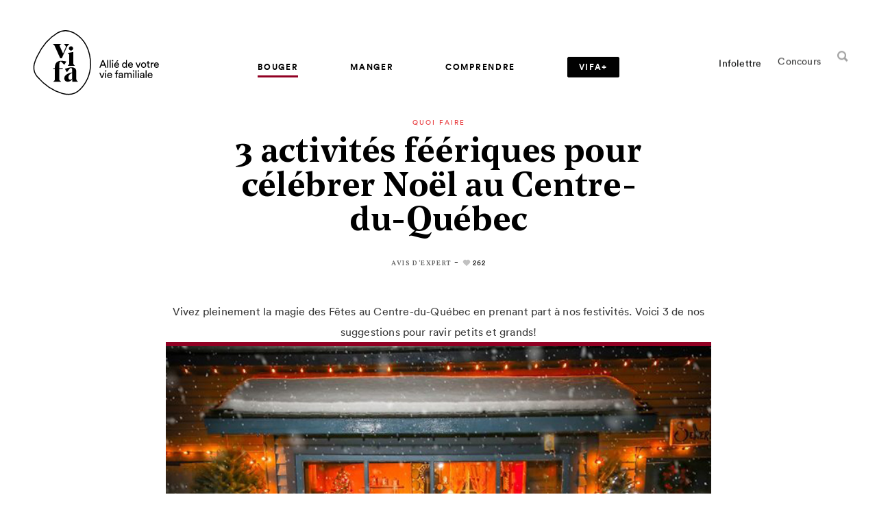

--- FILE ---
content_type: text/html; charset=UTF-8
request_url: https://vifamagazine.ca/bouger/quoi-faire/quoi-faire-durant-les-fetes-au-centre-du-quebec/
body_size: 20853
content:
<!doctype html>
<html lang="fr-CA">
  <head>
  <!-- Start cookieyes banner -->
	<script id="cookieyes" type="text/javascript" src="https://cdn-cookieyes.com/client_data/4fd849e2f96551895d8130f1/script.js"></script>
	<!-- End cookieyes banner -->

  <meta name="google-site-verification" content="DE0IWLroNHAba1joWjTtYPJTfIk25imM26r-9JX_RU0" />
  <meta charset="utf-8">
  <meta http-equiv="x-ua-compatible" content="ie=edge">
  <meta name="viewport" content="width=device-width, initial-scale=1, shrink-to-fit=no">
  <meta name="msvalidate.01" content="65679D9EA944C04E6A213B047EC7C117" />
  <meta name="p:domain_verify" content="3feabffb74094d1374a5bb4934337aad" />

  <link rel="apple-touch-icon" sizes="60x60" href="https://vifamagazine.ca/app/themes/vifa/dist/images/favicons/apple-icon-60x60.png">
<link rel="apple-touch-icon" sizes="72x72" href="https://vifamagazine.ca/app/themes/vifa/dist/images/favicons/apple-icon-72x72.png">
<link rel="apple-touch-icon" sizes="76x76" href="https://vifamagazine.ca/app/themes/vifa/dist/images/favicons/apple-icon-76x76.png">
<link rel="apple-touch-icon" sizes="120x120" href="https://vifamagazine.ca/app/themes/vifa/dist/images/favicons/apple-icon-120x120.png">
<link rel="apple-touch-icon" sizes="144x144" href="https://vifamagazine.ca/app/themes/vifa/dist/images/favicons/apple-icon-144x144.png">
<link rel="apple-touch-icon" sizes="152x152" href="https://vifamagazine.ca/app/themes/vifa/dist/images/favicons/apple-icon-152x152.png">
<link rel="apple-touch-icon" sizes="180x180" href="https://vifamagazine.ca/app/themes/vifa/dist/images/favicons/apple-icon-180x180.png">
<link rel="icon" type="image/png" sizes="32x32" href="https://vifamagazine.ca/app/themes/vifa/dist/images/favicons/favicon-32x32.png">
<link rel="icon" type="image/png" sizes="16x16" href="https://vifamagazine.ca/app/themes/vifa/dist/images/favicons/favicon-16x16.png">
<link rel="icon" type="image/png" sizes="192x192" href="https://vifamagazine.ca/app/themes/vifa/dist/images/favicons/android-icon-192x192.png">
<link rel="mask-icon" href="https://vifamagazine.ca/app/themes/vifa/dist/images/favicons/favicon_vifa.svg">
<meta name="msapplication-TileImage" content="https://vifamagazine.ca/app/themes/vifa/dist/images/favicons/ms-icon-144x144.png">
  <meta name='robots' content='index, follow, max-image-preview:large, max-snippet:-1, max-video-preview:-1' />

	<!-- This site is optimized with the Yoast SEO plugin v21.5 - https://yoast.com/wordpress/plugins/seo/ -->
	<title>Activités pour célébrer Noël au Centre-du-Québec | Vifa Magazine</title>
	<meta name="description" content="Marché de Noëlde la Vélogare, festival culturel au Moulin Michel, 25 000 lumières du Village québécois d’antan." />
	<link rel="canonical" href="https://vifamagazine.ca/bouger/quoi-faire/quoi-faire-durant-les-fetes-au-centre-du-quebec/" />
	<meta property="og:locale" content="fr_CA" />
	<meta property="og:type" content="article" />
	<meta property="og:title" content="Quoi faire durant les fête au Centre-du-Québec" />
	<meta property="og:description" content="Marché de Noëlde la Vélogare, festival culturel au Moulin Michel, 25 000 lumières du Village québécois d’antan." />
	<meta property="og:url" content="https://vifamagazine.ca/bouger/quoi-faire/quoi-faire-durant-les-fetes-au-centre-du-quebec/" />
	<meta property="og:site_name" content="Vifa Magazine" />
	<meta property="article:publisher" content="https://www.facebook.com/vifamagazine" />
	<meta property="article:published_time" content="2022-12-01T20:00:00+00:00" />
	<meta property="article:modified_time" content="2024-01-10T16:48:24+00:00" />
	<meta property="og:image" content="https://vifamagazine.ca/app/uploads/2018/09/PlaceHolder-FAcebook.png" />
	<meta property="og:image:width" content="1200" />
	<meta property="og:image:height" content="630" />
	<meta property="og:image:type" content="image/png" />
	<meta name="author" content="Rédacteur Invité" />
	<meta name="twitter:card" content="summary_large_image" />
	<meta name="twitter:creator" content="@VifaMagazine" />
	<meta name="twitter:site" content="@VifaMagazine" />
	<meta name="twitter:label1" content="Écrit par" />
	<meta name="twitter:data1" content="Rédacteur Invité" />
	<meta name="twitter:label2" content="Estimation du temps de lecture" />
	<meta name="twitter:data2" content="3 minutes" />
	<script type="application/ld+json" class="yoast-schema-graph">{"@context":"https://schema.org","@graph":[{"@type":"Article","@id":"https://vifamagazine.ca/bouger/quoi-faire/quoi-faire-durant-les-fetes-au-centre-du-quebec/#article","isPartOf":{"@id":"https://vifamagazine.ca/bouger/quoi-faire/quoi-faire-durant-les-fetes-au-centre-du-quebec/"},"author":{"name":"Rédacteur Invité","@id":"https://vifamagazine.ca/#/schema/person/f22e7031c6da306f6795117eefc731d5"},"headline":"3 activités féériques pour célébrer Noël au Centre-du-Québec","datePublished":"2022-12-01T20:00:00+00:00","dateModified":"2024-01-10T16:48:24+00:00","mainEntityOfPage":{"@id":"https://vifamagazine.ca/bouger/quoi-faire/quoi-faire-durant-les-fetes-au-centre-du-quebec/"},"wordCount":500,"publisher":{"@id":"https://vifamagazine.ca/#organization"},"image":{"@id":"https://vifamagazine.ca/bouger/quoi-faire/quoi-faire-durant-les-fetes-au-centre-du-quebec/#primaryimage"},"thumbnailUrl":"https://vifamagazine.ca/app/uploads/2019/11/TCDQ-credit_Village-quebecois-antan.jpg","keywords":["Activités d'hiver","Quoi faire au Centre-du-Québec"],"articleSection":["Quoi faire"],"inLanguage":"fr-CA"},{"@type":"WebPage","@id":"https://vifamagazine.ca/bouger/quoi-faire/quoi-faire-durant-les-fetes-au-centre-du-quebec/","url":"https://vifamagazine.ca/bouger/quoi-faire/quoi-faire-durant-les-fetes-au-centre-du-quebec/","name":"Activités pour célébrer Noël au Centre-du-Québec | Vifa Magazine","isPartOf":{"@id":"https://vifamagazine.ca/#website"},"primaryImageOfPage":{"@id":"https://vifamagazine.ca/bouger/quoi-faire/quoi-faire-durant-les-fetes-au-centre-du-quebec/#primaryimage"},"image":{"@id":"https://vifamagazine.ca/bouger/quoi-faire/quoi-faire-durant-les-fetes-au-centre-du-quebec/#primaryimage"},"thumbnailUrl":"https://vifamagazine.ca/app/uploads/2019/11/TCDQ-credit_Village-quebecois-antan.jpg","datePublished":"2022-12-01T20:00:00+00:00","dateModified":"2024-01-10T16:48:24+00:00","description":"Marché de Noëlde la Vélogare, festival culturel au Moulin Michel, 25 000 lumières du Village québécois d’antan.","breadcrumb":{"@id":"https://vifamagazine.ca/bouger/quoi-faire/quoi-faire-durant-les-fetes-au-centre-du-quebec/#breadcrumb"},"inLanguage":"fr-CA","potentialAction":[{"@type":"ReadAction","target":["https://vifamagazine.ca/bouger/quoi-faire/quoi-faire-durant-les-fetes-au-centre-du-quebec/"]}]},{"@type":"ImageObject","inLanguage":"fr-CA","@id":"https://vifamagazine.ca/bouger/quoi-faire/quoi-faire-durant-les-fetes-au-centre-du-quebec/#primaryimage","url":"https://vifamagazine.ca/app/uploads/2019/11/TCDQ-credit_Village-quebecois-antan.jpg","contentUrl":"https://vifamagazine.ca/app/uploads/2019/11/TCDQ-credit_Village-quebecois-antan.jpg","width":650,"height":433,"caption":"Quoi-faire-a-noel-au-centre-du-quebec"},{"@type":"BreadcrumbList","@id":"https://vifamagazine.ca/bouger/quoi-faire/quoi-faire-durant-les-fetes-au-centre-du-quebec/#breadcrumb","itemListElement":[{"@type":"ListItem","position":1,"name":"Accueil","item":"https://vifamagazine.ca/"},{"@type":"ListItem","position":2,"name":"3 activités féériques pour célébrer Noël au Centre-du-Québec"}]},{"@type":"WebSite","@id":"https://vifamagazine.ca/#website","url":"https://vifamagazine.ca/","name":"Vifa Magazine","description":"","publisher":{"@id":"https://vifamagazine.ca/#organization"},"potentialAction":[{"@type":"SearchAction","target":{"@type":"EntryPoint","urlTemplate":"https://vifamagazine.ca/?s={search_term_string}"},"query-input":"required name=search_term_string"}],"inLanguage":"fr-CA"},{"@type":"Organization","@id":"https://vifamagazine.ca/#organization","name":"Vifa Magazine","url":"https://vifamagazine.ca/","logo":{"@type":"ImageObject","inLanguage":"fr-CA","@id":"https://vifamagazine.ca/#/schema/logo/image/","url":"https://vifamagazine.ca/app/uploads/2020/04/logo_baseline_vifa-outlines-original-1024x645-1.png","contentUrl":"https://vifamagazine.ca/app/uploads/2020/04/logo_baseline_vifa-outlines-original-1024x645-1.png","width":1024,"height":645,"caption":"Vifa Magazine"},"image":{"@id":"https://vifamagazine.ca/#/schema/logo/image/"},"sameAs":["https://www.facebook.com/vifamagazine","https://twitter.com/VifaMagazine","https://www.instagram.com/vifamagazine/","https://www.pinterest.ca/VifaMagazine/"]},{"@type":"Person","@id":"https://vifamagazine.ca/#/schema/person/f22e7031c6da306f6795117eefc731d5","name":"Rédacteur Invité","image":{"@type":"ImageObject","inLanguage":"fr-CA","@id":"https://vifamagazine.ca/#/schema/person/image/","url":"https://secure.gravatar.com/avatar/7367a90736efae264ce9b4b74c727991?s=96&d=https%3A%2F%2Fvifamagazine.ca%2Fapp%2Fthemes%2Fvifa%2Fresources%2Fassets%2Fimages%2Fplaceholder%2Fplaceholder_2.png&r=g","contentUrl":"https://secure.gravatar.com/avatar/7367a90736efae264ce9b4b74c727991?s=96&d=https%3A%2F%2Fvifamagazine.ca%2Fapp%2Fthemes%2Fvifa%2Fresources%2Fassets%2Fimages%2Fplaceholder%2Fplaceholder_2.png&r=g","caption":"Rédacteur Invité"},"description":"On laisse ici la place aux professionnels! Nos rédacteurs invités sont des experts de leur domaine et vous proposent du contenu pratique et pertinent. ","url":"https://vifamagazine.ca/auteurs-collaborateurs/redacteur-invite/"}]}</script>
	<!-- / Yoast SEO plugin. -->


<link rel='dns-prefetch' href='//d2xcq4qphg1ge9.cloudfront.net' />
<link rel='dns-prefetch' href='//cdnjs.cloudflare.com' />
<link rel='dns-prefetch' href='//fonts.googleapis.com' />
<script type="text/javascript">
/* <![CDATA[ */
window._wpemojiSettings = {"baseUrl":"https:\/\/s.w.org\/images\/core\/emoji\/14.0.0\/72x72\/","ext":".png","svgUrl":"https:\/\/s.w.org\/images\/core\/emoji\/14.0.0\/svg\/","svgExt":".svg","source":{"concatemoji":"https:\/\/vifamagazine.ca\/wp-includes\/js\/wp-emoji-release.min.js?ver=6.4.1"}};
/*! This file is auto-generated */
!function(i,n){var o,s,e;function c(e){try{var t={supportTests:e,timestamp:(new Date).valueOf()};sessionStorage.setItem(o,JSON.stringify(t))}catch(e){}}function p(e,t,n){e.clearRect(0,0,e.canvas.width,e.canvas.height),e.fillText(t,0,0);var t=new Uint32Array(e.getImageData(0,0,e.canvas.width,e.canvas.height).data),r=(e.clearRect(0,0,e.canvas.width,e.canvas.height),e.fillText(n,0,0),new Uint32Array(e.getImageData(0,0,e.canvas.width,e.canvas.height).data));return t.every(function(e,t){return e===r[t]})}function u(e,t,n){switch(t){case"flag":return n(e,"\ud83c\udff3\ufe0f\u200d\u26a7\ufe0f","\ud83c\udff3\ufe0f\u200b\u26a7\ufe0f")?!1:!n(e,"\ud83c\uddfa\ud83c\uddf3","\ud83c\uddfa\u200b\ud83c\uddf3")&&!n(e,"\ud83c\udff4\udb40\udc67\udb40\udc62\udb40\udc65\udb40\udc6e\udb40\udc67\udb40\udc7f","\ud83c\udff4\u200b\udb40\udc67\u200b\udb40\udc62\u200b\udb40\udc65\u200b\udb40\udc6e\u200b\udb40\udc67\u200b\udb40\udc7f");case"emoji":return!n(e,"\ud83e\udef1\ud83c\udffb\u200d\ud83e\udef2\ud83c\udfff","\ud83e\udef1\ud83c\udffb\u200b\ud83e\udef2\ud83c\udfff")}return!1}function f(e,t,n){var r="undefined"!=typeof WorkerGlobalScope&&self instanceof WorkerGlobalScope?new OffscreenCanvas(300,150):i.createElement("canvas"),a=r.getContext("2d",{willReadFrequently:!0}),o=(a.textBaseline="top",a.font="600 32px Arial",{});return e.forEach(function(e){o[e]=t(a,e,n)}),o}function t(e){var t=i.createElement("script");t.src=e,t.defer=!0,i.head.appendChild(t)}"undefined"!=typeof Promise&&(o="wpEmojiSettingsSupports",s=["flag","emoji"],n.supports={everything:!0,everythingExceptFlag:!0},e=new Promise(function(e){i.addEventListener("DOMContentLoaded",e,{once:!0})}),new Promise(function(t){var n=function(){try{var e=JSON.parse(sessionStorage.getItem(o));if("object"==typeof e&&"number"==typeof e.timestamp&&(new Date).valueOf()<e.timestamp+604800&&"object"==typeof e.supportTests)return e.supportTests}catch(e){}return null}();if(!n){if("undefined"!=typeof Worker&&"undefined"!=typeof OffscreenCanvas&&"undefined"!=typeof URL&&URL.createObjectURL&&"undefined"!=typeof Blob)try{var e="postMessage("+f.toString()+"("+[JSON.stringify(s),u.toString(),p.toString()].join(",")+"));",r=new Blob([e],{type:"text/javascript"}),a=new Worker(URL.createObjectURL(r),{name:"wpTestEmojiSupports"});return void(a.onmessage=function(e){c(n=e.data),a.terminate(),t(n)})}catch(e){}c(n=f(s,u,p))}t(n)}).then(function(e){for(var t in e)n.supports[t]=e[t],n.supports.everything=n.supports.everything&&n.supports[t],"flag"!==t&&(n.supports.everythingExceptFlag=n.supports.everythingExceptFlag&&n.supports[t]);n.supports.everythingExceptFlag=n.supports.everythingExceptFlag&&!n.supports.flag,n.DOMReady=!1,n.readyCallback=function(){n.DOMReady=!0}}).then(function(){return e}).then(function(){var e;n.supports.everything||(n.readyCallback(),(e=n.source||{}).concatemoji?t(e.concatemoji):e.wpemoji&&e.twemoji&&(t(e.twemoji),t(e.wpemoji)))}))}((window,document),window._wpemojiSettings);
/* ]]> */
</script>
<style id='wp-emoji-styles-inline-css' type='text/css'>

	img.wp-smiley, img.emoji {
		display: inline !important;
		border: none !important;
		box-shadow: none !important;
		height: 1em !important;
		width: 1em !important;
		margin: 0 0.07em !important;
		vertical-align: -0.1em !important;
		background: none !important;
		padding: 0 !important;
	}
</style>
<link rel='stylesheet' id='wp-block-library-css' href='https://vifamagazine.ca/wp-includes/css/dist/block-library/style.min.css?ver=6.4.1' type='text/css' media='all' />
<link rel='stylesheet' id='mpp_gutenberg-css' href='https://vifamagazine.ca/app/plugins/metronet-profile-picture/dist/blocks.style.build.css?ver=2.6.0' type='text/css' media='all' />
<style id='global-styles-inline-css' type='text/css'>
body{--wp--preset--color--black: #000000;--wp--preset--color--cyan-bluish-gray: #abb8c3;--wp--preset--color--white: #ffffff;--wp--preset--color--pale-pink: #f78da7;--wp--preset--color--vivid-red: #cf2e2e;--wp--preset--color--luminous-vivid-orange: #ff6900;--wp--preset--color--luminous-vivid-amber: #fcb900;--wp--preset--color--light-green-cyan: #7bdcb5;--wp--preset--color--vivid-green-cyan: #00d084;--wp--preset--color--pale-cyan-blue: #8ed1fc;--wp--preset--color--vivid-cyan-blue: #0693e3;--wp--preset--color--vivid-purple: #9b51e0;--wp--preset--gradient--vivid-cyan-blue-to-vivid-purple: linear-gradient(135deg,rgba(6,147,227,1) 0%,rgb(155,81,224) 100%);--wp--preset--gradient--light-green-cyan-to-vivid-green-cyan: linear-gradient(135deg,rgb(122,220,180) 0%,rgb(0,208,130) 100%);--wp--preset--gradient--luminous-vivid-amber-to-luminous-vivid-orange: linear-gradient(135deg,rgba(252,185,0,1) 0%,rgba(255,105,0,1) 100%);--wp--preset--gradient--luminous-vivid-orange-to-vivid-red: linear-gradient(135deg,rgba(255,105,0,1) 0%,rgb(207,46,46) 100%);--wp--preset--gradient--very-light-gray-to-cyan-bluish-gray: linear-gradient(135deg,rgb(238,238,238) 0%,rgb(169,184,195) 100%);--wp--preset--gradient--cool-to-warm-spectrum: linear-gradient(135deg,rgb(74,234,220) 0%,rgb(151,120,209) 20%,rgb(207,42,186) 40%,rgb(238,44,130) 60%,rgb(251,105,98) 80%,rgb(254,248,76) 100%);--wp--preset--gradient--blush-light-purple: linear-gradient(135deg,rgb(255,206,236) 0%,rgb(152,150,240) 100%);--wp--preset--gradient--blush-bordeaux: linear-gradient(135deg,rgb(254,205,165) 0%,rgb(254,45,45) 50%,rgb(107,0,62) 100%);--wp--preset--gradient--luminous-dusk: linear-gradient(135deg,rgb(255,203,112) 0%,rgb(199,81,192) 50%,rgb(65,88,208) 100%);--wp--preset--gradient--pale-ocean: linear-gradient(135deg,rgb(255,245,203) 0%,rgb(182,227,212) 50%,rgb(51,167,181) 100%);--wp--preset--gradient--electric-grass: linear-gradient(135deg,rgb(202,248,128) 0%,rgb(113,206,126) 100%);--wp--preset--gradient--midnight: linear-gradient(135deg,rgb(2,3,129) 0%,rgb(40,116,252) 100%);--wp--preset--font-size--small: 13px;--wp--preset--font-size--medium: 20px;--wp--preset--font-size--large: 36px;--wp--preset--font-size--x-large: 42px;--wp--preset--spacing--20: 0.44rem;--wp--preset--spacing--30: 0.67rem;--wp--preset--spacing--40: 1rem;--wp--preset--spacing--50: 1.5rem;--wp--preset--spacing--60: 2.25rem;--wp--preset--spacing--70: 3.38rem;--wp--preset--spacing--80: 5.06rem;--wp--preset--shadow--natural: 6px 6px 9px rgba(0, 0, 0, 0.2);--wp--preset--shadow--deep: 12px 12px 50px rgba(0, 0, 0, 0.4);--wp--preset--shadow--sharp: 6px 6px 0px rgba(0, 0, 0, 0.2);--wp--preset--shadow--outlined: 6px 6px 0px -3px rgba(255, 255, 255, 1), 6px 6px rgba(0, 0, 0, 1);--wp--preset--shadow--crisp: 6px 6px 0px rgba(0, 0, 0, 1);}body { margin: 0; }.wp-site-blocks > .alignleft { float: left; margin-right: 2em; }.wp-site-blocks > .alignright { float: right; margin-left: 2em; }.wp-site-blocks > .aligncenter { justify-content: center; margin-left: auto; margin-right: auto; }:where(.is-layout-flex){gap: 0.5em;}:where(.is-layout-grid){gap: 0.5em;}body .is-layout-flow > .alignleft{float: left;margin-inline-start: 0;margin-inline-end: 2em;}body .is-layout-flow > .alignright{float: right;margin-inline-start: 2em;margin-inline-end: 0;}body .is-layout-flow > .aligncenter{margin-left: auto !important;margin-right: auto !important;}body .is-layout-constrained > .alignleft{float: left;margin-inline-start: 0;margin-inline-end: 2em;}body .is-layout-constrained > .alignright{float: right;margin-inline-start: 2em;margin-inline-end: 0;}body .is-layout-constrained > .aligncenter{margin-left: auto !important;margin-right: auto !important;}body .is-layout-constrained > :where(:not(.alignleft):not(.alignright):not(.alignfull)){max-width: var(--wp--style--global--content-size);margin-left: auto !important;margin-right: auto !important;}body .is-layout-constrained > .alignwide{max-width: var(--wp--style--global--wide-size);}body .is-layout-flex{display: flex;}body .is-layout-flex{flex-wrap: wrap;align-items: center;}body .is-layout-flex > *{margin: 0;}body .is-layout-grid{display: grid;}body .is-layout-grid > *{margin: 0;}body{padding-top: 0px;padding-right: 0px;padding-bottom: 0px;padding-left: 0px;}a:where(:not(.wp-element-button)){text-decoration: underline;}.wp-element-button, .wp-block-button__link{background-color: #32373c;border-width: 0;color: #fff;font-family: inherit;font-size: inherit;line-height: inherit;padding: calc(0.667em + 2px) calc(1.333em + 2px);text-decoration: none;}.has-black-color{color: var(--wp--preset--color--black) !important;}.has-cyan-bluish-gray-color{color: var(--wp--preset--color--cyan-bluish-gray) !important;}.has-white-color{color: var(--wp--preset--color--white) !important;}.has-pale-pink-color{color: var(--wp--preset--color--pale-pink) !important;}.has-vivid-red-color{color: var(--wp--preset--color--vivid-red) !important;}.has-luminous-vivid-orange-color{color: var(--wp--preset--color--luminous-vivid-orange) !important;}.has-luminous-vivid-amber-color{color: var(--wp--preset--color--luminous-vivid-amber) !important;}.has-light-green-cyan-color{color: var(--wp--preset--color--light-green-cyan) !important;}.has-vivid-green-cyan-color{color: var(--wp--preset--color--vivid-green-cyan) !important;}.has-pale-cyan-blue-color{color: var(--wp--preset--color--pale-cyan-blue) !important;}.has-vivid-cyan-blue-color{color: var(--wp--preset--color--vivid-cyan-blue) !important;}.has-vivid-purple-color{color: var(--wp--preset--color--vivid-purple) !important;}.has-black-background-color{background-color: var(--wp--preset--color--black) !important;}.has-cyan-bluish-gray-background-color{background-color: var(--wp--preset--color--cyan-bluish-gray) !important;}.has-white-background-color{background-color: var(--wp--preset--color--white) !important;}.has-pale-pink-background-color{background-color: var(--wp--preset--color--pale-pink) !important;}.has-vivid-red-background-color{background-color: var(--wp--preset--color--vivid-red) !important;}.has-luminous-vivid-orange-background-color{background-color: var(--wp--preset--color--luminous-vivid-orange) !important;}.has-luminous-vivid-amber-background-color{background-color: var(--wp--preset--color--luminous-vivid-amber) !important;}.has-light-green-cyan-background-color{background-color: var(--wp--preset--color--light-green-cyan) !important;}.has-vivid-green-cyan-background-color{background-color: var(--wp--preset--color--vivid-green-cyan) !important;}.has-pale-cyan-blue-background-color{background-color: var(--wp--preset--color--pale-cyan-blue) !important;}.has-vivid-cyan-blue-background-color{background-color: var(--wp--preset--color--vivid-cyan-blue) !important;}.has-vivid-purple-background-color{background-color: var(--wp--preset--color--vivid-purple) !important;}.has-black-border-color{border-color: var(--wp--preset--color--black) !important;}.has-cyan-bluish-gray-border-color{border-color: var(--wp--preset--color--cyan-bluish-gray) !important;}.has-white-border-color{border-color: var(--wp--preset--color--white) !important;}.has-pale-pink-border-color{border-color: var(--wp--preset--color--pale-pink) !important;}.has-vivid-red-border-color{border-color: var(--wp--preset--color--vivid-red) !important;}.has-luminous-vivid-orange-border-color{border-color: var(--wp--preset--color--luminous-vivid-orange) !important;}.has-luminous-vivid-amber-border-color{border-color: var(--wp--preset--color--luminous-vivid-amber) !important;}.has-light-green-cyan-border-color{border-color: var(--wp--preset--color--light-green-cyan) !important;}.has-vivid-green-cyan-border-color{border-color: var(--wp--preset--color--vivid-green-cyan) !important;}.has-pale-cyan-blue-border-color{border-color: var(--wp--preset--color--pale-cyan-blue) !important;}.has-vivid-cyan-blue-border-color{border-color: var(--wp--preset--color--vivid-cyan-blue) !important;}.has-vivid-purple-border-color{border-color: var(--wp--preset--color--vivid-purple) !important;}.has-vivid-cyan-blue-to-vivid-purple-gradient-background{background: var(--wp--preset--gradient--vivid-cyan-blue-to-vivid-purple) !important;}.has-light-green-cyan-to-vivid-green-cyan-gradient-background{background: var(--wp--preset--gradient--light-green-cyan-to-vivid-green-cyan) !important;}.has-luminous-vivid-amber-to-luminous-vivid-orange-gradient-background{background: var(--wp--preset--gradient--luminous-vivid-amber-to-luminous-vivid-orange) !important;}.has-luminous-vivid-orange-to-vivid-red-gradient-background{background: var(--wp--preset--gradient--luminous-vivid-orange-to-vivid-red) !important;}.has-very-light-gray-to-cyan-bluish-gray-gradient-background{background: var(--wp--preset--gradient--very-light-gray-to-cyan-bluish-gray) !important;}.has-cool-to-warm-spectrum-gradient-background{background: var(--wp--preset--gradient--cool-to-warm-spectrum) !important;}.has-blush-light-purple-gradient-background{background: var(--wp--preset--gradient--blush-light-purple) !important;}.has-blush-bordeaux-gradient-background{background: var(--wp--preset--gradient--blush-bordeaux) !important;}.has-luminous-dusk-gradient-background{background: var(--wp--preset--gradient--luminous-dusk) !important;}.has-pale-ocean-gradient-background{background: var(--wp--preset--gradient--pale-ocean) !important;}.has-electric-grass-gradient-background{background: var(--wp--preset--gradient--electric-grass) !important;}.has-midnight-gradient-background{background: var(--wp--preset--gradient--midnight) !important;}.has-small-font-size{font-size: var(--wp--preset--font-size--small) !important;}.has-medium-font-size{font-size: var(--wp--preset--font-size--medium) !important;}.has-large-font-size{font-size: var(--wp--preset--font-size--large) !important;}.has-x-large-font-size{font-size: var(--wp--preset--font-size--x-large) !important;}
.wp-block-navigation a:where(:not(.wp-element-button)){color: inherit;}
:where(.wp-block-post-template.is-layout-flex){gap: 1.25em;}:where(.wp-block-post-template.is-layout-grid){gap: 1.25em;}
:where(.wp-block-columns.is-layout-flex){gap: 2em;}:where(.wp-block-columns.is-layout-grid){gap: 2em;}
.wp-block-pullquote{font-size: 1.5em;line-height: 1.6;}
</style>
<link rel='stylesheet' id='custom-google-fonts-css' href='https://fonts.googleapis.com/css?family=Vollkorn:400,400i,600,700&#038;display=swap' type='text/css' media='all' />
<link rel='stylesheet' id='sage/main.css?v=st-css' href='https://vifamagazine.ca/app/themes/vifa/dist/styles/main_2ba7410b.css' type='text/css' media='all' />
<link rel='stylesheet' id='sage/print.css-css' href='https://vifamagazine.ca/app/themes/vifa/dist/styles/print_2ba7410b.css' type='text/css' media='print' />
<script type="text/javascript" src="https://vifamagazine.ca/wp-includes/js/jquery/jquery.min.js?ver=3.7.1" id="jquery-core-js"></script>
<script type="text/javascript" src="https://vifamagazine.ca/wp-includes/js/jquery/jquery-migrate.min.js?ver=3.4.1" id="jquery-migrate-js"></script>
<link rel="EditURI" type="application/rsd+xml" title="RSD" href="https://vifamagazine.ca/xmlrpc.php?rsd" />
<link rel='shortlink' href='https://vifamagazine.ca/?p=1776' />
<link rel="alternate" type="application/json+oembed" href="https://vifamagazine.ca/wp-json/oembed/1.0/embed?url=https%3A%2F%2Fvifamagazine.ca%2Fbouger%2Fquoi-faire%2Fquoi-faire-durant-les-fetes-au-centre-du-quebec%2F" />
<link rel="alternate" type="text/xml+oembed" href="https://vifamagazine.ca/wp-json/oembed/1.0/embed?url=https%3A%2F%2Fvifamagazine.ca%2Fbouger%2Fquoi-faire%2Fquoi-faire-durant-les-fetes-au-centre-du-quebec%2F&#038;format=xml" />
<script type="text/javascript">
(function(url){
	if(/(?:Chrome\/26\.0\.1410\.63 Safari\/537\.31|WordfenceTestMonBot)/.test(navigator.userAgent)){ return; }
	var addEvent = function(evt, handler) {
		if (window.addEventListener) {
			document.addEventListener(evt, handler, false);
		} else if (window.attachEvent) {
			document.attachEvent('on' + evt, handler);
		}
	};
	var removeEvent = function(evt, handler) {
		if (window.removeEventListener) {
			document.removeEventListener(evt, handler, false);
		} else if (window.detachEvent) {
			document.detachEvent('on' + evt, handler);
		}
	};
	var evts = 'contextmenu dblclick drag dragend dragenter dragleave dragover dragstart drop keydown keypress keyup mousedown mousemove mouseout mouseover mouseup mousewheel scroll'.split(' ');
	var logHuman = function() {
		if (window.wfLogHumanRan) { return; }
		window.wfLogHumanRan = true;
		var wfscr = document.createElement('script');
		wfscr.type = 'text/javascript';
		wfscr.async = true;
		wfscr.src = url + '&r=' + Math.random();
		(document.getElementsByTagName('head')[0]||document.getElementsByTagName('body')[0]).appendChild(wfscr);
		for (var i = 0; i < evts.length; i++) {
			removeEvent(evts[i], logHuman);
		}
	};
	for (var i = 0; i < evts.length; i++) {
		addEvent(evts[i], logHuman);
	}
})('//vifamagazine.ca/?wordfence_lh=1&hid=90D2D1633A716643F3AAE859BE951CF0');
</script><style type="text/css">.recentcomments a{display:inline !important;padding:0 !important;margin:0 !important;}</style><link rel="icon" href="https://vifamagazine.ca/app/uploads/2020/05/vifa-favicon.ico" sizes="32x32" />
<link rel="icon" href="https://vifamagazine.ca/app/uploads/2020/05/vifa-favicon.ico" sizes="192x192" />
<link rel="apple-touch-icon" href="https://vifamagazine.ca/app/uploads/2020/05/vifa-favicon.ico" />
<meta name="msapplication-TileImage" content="https://vifamagazine.ca/app/uploads/2020/05/vifa-favicon.ico" />
		<style type="text/css" id="wp-custom-css">
			div.template-vifaplus-single .wysiwyg .single-extra__post .post-thmb__overtitle {
	display: block !important;
}
div.template-vifaplus .o-subtitle {
	font-size: 32px;
}
.category header.desktop.header-fix .vplus-nav-tag > a {
	color: #ffffff;
}		</style>
		
  <!-- Font Awesome icons for VIFA+ -->
  <script src="https://kit.fontawesome.com/09d46095f9.js" crossorigin="anonymous"></script>
  <!-- END Font Awesome icons for VIFA+ -->

  <!-- Google Tag Manager Havas Montréal -->
  <script>
    (function(w,d,s,l,i){w[l]=w[l]||[];w[l].push({'gtm.start':
    new Date().getTime(),event:'gtm.js'});var f=d.getElementsByTagName(s)[0],
    j=d.createElement(s),dl=l!='dataLayer'?'&l='+l:'';j.async=true;j.src=
    'https://www.googletagmanager.com/gtm.js?id='+i+dl;f.parentNode.insertBefore(j,f);
    })(window,document,'script','dataLayer','GTM-MNFNX8P');
  </script>
  <!-- END Google Tag Manager Havas Montréal -->

  <!-- Dialog Insight Tag -->
  <script id="DI-Journey-tQQAAHFzYWxhZn8fAABGbnc5VDeVBgAA" type="text/javascript" src="https://t.ofsys.com/js/Journey/1/tQQAAHFzYWxhZn8fAABGbnc5VDeVBgAA/DI.Journey-min.js"></script>
  <!-- END Dialog Insight Tag -->

  <!-- Pinterest Tag -->
  <script>
    !function(e){if(!window.pintrk){window.pintrk = function () {
    window.pintrk.queue.push(Array.prototype.slice.call(arguments))};var
    n=window.pintrk;n.queue=[],n.version="3.0";var
    t=document.createElement("script");t.async=!0,t.src=e;var
    r=document.getElementsByTagName("script")[0];
    r.parentNode.insertBefore(t,r)}}("https://s.pinimg.com/ct/core.js");
    pintrk('load', '2613397864367', {em: '<user_email_address>'});
    pintrk('page');
  </script>
  <noscript>
    <img height="1" width="1" style="display:none;" alt=""
    src="https://ct.pinterest.com/v3/?event=init&tid=2613397864367&pd[em]=<hashed_email_address>&noscript=1" />
  </noscript>
  <!-- END Pinterest Tag -->

</head>
  <body>
    <!-- Google Tag Manager Havas (noscript) -->
    <noscript><iframe src="https://www.googletagmanager.com/ns.html?id=GTM-MNFNX8P"
    height="0" width="0" style="display:none;visibility:hidden"></iframe></noscript>
    <!-- End Google Tag Manager (noscript) -->

    <div id="qef-barba-wrapper">
    <div class="post-template-default single single-post postid-1776 single-format-standard qef-barba-container quoi-faire-durant-les-fetes-au-centre-du-quebec app-data index-data singular-data single-data single-post-data single-post-quoi-faire-durant-les-fetes-au-centre-du-quebec-data">
                  <header class="desktop">
  <div class="container-lg min">
    <div class="site-logo">
        <a id="vifa-logo-anim" class="brand-logo" href="https://vifamagazine.ca/">
          <div class="logo-anim-wrapper">
            <svg id="logo-anim" width="100px" height="100px" viewBox="0 0 100 100"version="1.1" xmlns="http://www.w3.org/2000/svg" xmlns:xlink="http://www.w3.org/1999/xlink">
  <g id="vifa-shape" stroke="none" stroke-width="1" fill="none" fill-rule="evenodd">
    <path class="vifa-stroke" id="step-1" d="M36.5,10.1533203 C22.0320408,18.8184193 16.6230724,26.5903201 9.90429687,40.5576172 C6.06919484,48.5308883 3.09106984,63.0685002 12.3261719,73.7509766 C23.0251514,86.1257985 35.4378163,92.5378553 48.9231224,96.3311059 C60.1088367,99.4779242 68.8172863,95.835805 75.5195313,88.9375 C86.1027966,78.0498358 88.0211449,65.3990896 88.3995123,53.4727756 C88.3774715,33.7384302 82.4490999,19.0762659 66.3427734,10.1533203 C61.9603244,7.72375147 57.6513448,6.50896705 53.4433856,6.50896705 C49.3199162,6.50896705 40.397551,7.81999 36.5,10.1533203 Z" stroke-width="1.5" fill-rule="nonzero"></path>
    <path class="vifa-stroke" id="step-2" d="M41.3999162,10.0098704 C26.931957,18.6749694 19.1974081,27.8520388 12.4786326,41.8193359 C8.64353061,49.792607 3.24353061,61.2857557 12.4786326,71.9682321 C23.1776122,84.343054 35.4378163,92.5378553 48.9231224,96.3311059 C60.1088367,99.4779242 66.5624035,96.2801409 73.2646484,89.3818359 C83.8479137,78.4941717 88.0211449,65.3990896 88.3995123,53.4727756 C88.3774715,33.7384302 82.4490999,19.0762659 66.3427734,10.1533203 C61.9603244,7.72375147 57.6513448,6.50896705 53.4433856,6.50896705 C49.3199162,6.50896705 45.2974672,7.67654012 41.3999162,10.0098704 Z" stroke-width="1.5" fill-rule="nonzero"></path>
    <path class="vifa-stroke" id="step-3" d="M41.6423061,7.461182 C27.1743469,16.126281 19.1974081,27.8520388 12.4786326,41.8193359 C8.64353061,49.792607 3.24353061,61.2857557 12.4786326,71.9682321 C23.1776122,84.343054 35.4378163,92.5378553 48.9231224,96.3311059 C60.1088367,99.4779242 69.1804694,97.5749435 75.8827143,90.6766385 C86.4659796,79.7889743 90.6392107,66.6938921 91.0175781,54.7675781 C90.9955373,35.0332327 82.6914898,16.5275775 66.5851633,7.60463188 C62.2027143,5.17506304 57.8937347,3.96027862 53.6857755,3.96027862 C49.5623061,3.96027862 45.5398571,5.12785169 41.6423061,7.461182 Z" id="Fill-1" stroke-width="1.5" fill-rule="nonzero"></path>
    <path class="vifa-stroke" id="step-4" d="M41.6423061,7.461182 C27.1743469,16.126281 16.4312857,27.6022714 9.7125102,41.5695685 C5.87740816,49.5428396 5.6232964,59.6075627 14.8583984,70.2900391 C25.557378,82.664861 31.3682095,90.7126088 44.8535156,94.5058594 C56.0392299,97.6526777 72.3250988,97.523305 79.0273437,90.625 C89.610609,79.7373358 95.6157732,65.5708453 95.9941406,53.6445312 C95.9720998,33.9101859 86.4071078,16.3841276 70.3007812,7.461182 C65.9183322,5.03161316 57.8937347,3.96027862 53.6857755,3.96027862 C49.5623061,3.96027862 45.5398571,5.12785169 41.6423061,7.461182 Z" id="Fill-1" stroke-width="1.5" fill-rule="nonzero"></path>
    <path class="vifa-stroke" id="step-5" d="M41.6423061,7.461182 C27.1743469,16.126281 16.4312857,27.6022714 9.7125102,41.5695685 C5.87740816,49.5428396 5.6232964,59.6075627 14.8583984,70.2900391 C25.557378,82.664861 35.4378163,92.5378553 48.9231224,96.3311059 C60.1088367,99.4779242 69.1804694,97.5749435 75.8827143,90.6766385 C86.4659796,79.7889743 90.9702654,66.1841265 91.3486328,54.2578125 C91.326592,34.5234671 86.4071078,16.3841276 70.3007812,7.461182 C65.9183322,5.03161316 57.8937347,3.96027862 53.6857755,3.96027862 C49.5623061,3.96027862 45.5398571,5.12785169 41.6423061,7.461182 Z" id="Fill-1" stroke-width="1.5" fill-rule="nonzero"></path>
    <path class="vifa-stroke" id="step-6" d="M41.6423061,7.461182 C27.1743469,16.126281 21.0405437,25.4602112 14.3217682,39.4275083 C10.4866661,47.4007794 7.85278858,59.1436955 17.0878906,69.8261719 C27.7868702,82.2009938 35.4378163,92.5378553 48.9231224,96.3311059 C60.1088367,99.4779242 71.8368176,97.4647112 78.5390625,90.5664062 C89.1223278,79.678742 92.7531224,66.7041663 93.1314898,54.7778523 C93.109449,35.0435069 82.6914898,16.5275775 66.5851633,7.60463188 C62.2027143,5.17506304 57.8937347,3.96027862 53.6857755,3.96027862 C49.5623061,3.96027862 45.5398571,5.12785169 41.6423061,7.461182 Z" id="Fill-1" stroke-width="1.5" fill-rule="nonzero"></path>
    <path class="vifa-stroke" id="step-7" d="M34.4540937,10.5271309 C19.9861345,19.1922299 17.6894786,23.769031 10.9707031,37.7363281 C7.13560109,45.7095992 11.014898,60.9151798 20.25,71.5976562 C30.9489795,83.9724782 35.4378163,92.5378553 48.9231224,96.3311059 C60.1088367,99.4779242 69.1804694,97.5749435 75.8827143,90.6766385 C86.4659796,79.7889743 92.7531224,66.7041663 93.1314898,54.7778523 C93.109449,35.0435069 79.5262484,20.6397425 63.4199219,11.7167969 C59.0374729,9.28722804 50.7055223,7.02622749 46.4975631,7.02622749 C42.3740937,7.02622749 38.3516447,8.19380056 34.4540937,10.5271309 Z" id="Fill-1" stroke-width="1.5" fill-rule="nonzero"></path>
    <path class="vifa-stroke" id="step-8" d="M37.6193351,6.41496588 C23.1513759,15.0800649 13.2148692,24.753406 6.49609375,38.7207031 C2.66099171,46.6939742 6.54028858,61.8995549 15.7753906,72.5820312 C26.4743702,84.9568532 35.4378163,92.5378553 48.9231224,96.3311059 C60.1088367,99.4779242 69.1804694,97.5749435 75.8827143,90.6766385 C86.4659796,79.7889743 92.7531224,66.7041663 93.1314898,54.7778523 C93.109449,35.0435069 82.6914898,16.5275775 66.5851633,7.60463188 C62.2027143,5.17506304 53.8707637,2.9140625 49.6628045,2.9140625 C45.5393351,2.9140625 41.5168861,4.08163557 37.6193351,6.41496588 Z" id="Fill-1" stroke-width="1.5" fill-rule="nonzero"></path>
    <path class="vifa-stroke" id="step-9" d="M41.6423061,7.461182 C27.1743469,16.126281 22.6538249,23.1145081 15.9350494,37.0818051 C12.0999474,45.0550762 9.46606983,56.7979924 18.7011719,67.4804688 C29.4001514,79.8552907 35.4378163,92.5378553 48.9231224,96.3311059 C60.1088367,99.4779242 69.1804694,97.5749435 75.8827143,90.6766385 C86.4659796,79.7889743 88.783742,65.7251421 89.1621094,53.7988281 C89.1400686,34.0644827 78.7221094,15.5485533 62.6157829,6.62560771 C58.2333339,4.19603887 57.8937347,3.96027862 53.6857755,3.96027862 C49.5623061,3.96027862 45.5398571,5.12785169 41.6423061,7.461182 Z" id="Fill-1" stroke-width="1.5" fill-rule="nonzero"></path>
    <path class="vifa-stroke" id="step-10" d="M41.6423061,7.461182 C27.1743469,16.126281 22.6538249,23.1145081 15.9350494,37.0818051 C12.0999474,45.0550762 9.46606983,56.7979924 18.7011719,67.4804688 C29.4001514,79.8552907 35.4378163,92.5378553 48.9231224,96.3311059 C60.1088367,99.4779242 69.1804694,97.5749435 75.8827143,90.6766385 C86.4659796,79.7889743 88.783742,65.7251421 89.1621094,53.7988281 C89.1400686,34.0644827 78.7221094,15.5485533 62.6157829,6.62560771 C58.2333339,4.19603887 57.8937347,3.96027862 53.6857755,3.96027862 C49.5623061,3.96027862 45.5398571,5.12785169 41.6423061,7.461182 Z" id="Fill-1" stroke-width="1.5" fill-rule="nonzero"></path>
    <path class="vifa-stroke" id="step-11" d="M41.6423061,7.461182 C27.1743469,16.126281 16.4312857,27.6022714 9.7125102,41.5695685 C5.87740816,49.5428396 3.24353061,61.2857557 12.4786327,71.9682321 C23.1776122,84.343054 35.4378163,92.5378553 48.9231224,96.3311059 C60.1088367,99.4779242 69.1804694,97.5749435 75.8827143,90.6766385 C86.4659796,79.7889743 92.7531224,66.7041663 93.1314898,54.7778523 C93.109449,35.0435069 82.6914898,16.5275775 66.5851633,7.60463188 C62.2027143,5.17506304 57.8937347,3.96027862 53.6857755,3.96027862 C49.5623061,3.96027862 45.5398571,5.12785169 41.6423061,7.461182 Z" id="Fill-1" stroke-width="1.5" fill-rule="nonzero"></path>
    <path class="vifa-stroke" id="step-12" d="M42.1445156,10.3061963 C27.6765564,18.9712953 21.4682416,27.8886858 14.7494661,41.8559829 C10.914364,49.829254 5.51436402,61.8346117 14.7494661,72.5170881 C25.4484456,84.89191 28.6592095,90.3346548 42.1445156,94.1279054 C53.3302299,97.2747237 69.1804694,97.5749435 75.8827143,90.6766385 C86.4659796,79.7889743 89.3957999,66.5567563 89.7741673,54.6304423 C89.7521265,34.8960969 83.1936993,19.3725918 67.0873728,10.4496462 C62.7049238,8.02007737 58.3959442,6.80529295 54.187985,6.80529295 C50.0645156,6.80529295 46.0420666,7.97286602 42.1445156,10.3061963 Z" id="Fill-1" stroke-width="1.5" fill-rule="nonzero"></path>
    <path class="vifa-stroke" id="step-13" d="M42.1445156,10.3061963 C27.6765564,18.9712953 21.4682416,27.8886858 14.7494661,41.8559829 C10.914364,49.829254 8.28048647,61.5721701 17.5155885,72.2546465 C28.2145681,84.6294684 35.4378163,92.5378553 48.9231224,96.3311059 C60.1088367,99.4779242 69.1804694,97.5749435 75.8827143,90.6766385 C86.4659796,79.7889743 92.7531224,66.7041663 93.1314898,54.7778523 C93.109449,35.0435069 83.1936993,19.3725918 67.0873728,10.4496462 C62.7049238,8.02007737 58.3959442,6.80529295 54.187985,6.80529295 C50.0645156,6.80529295 46.0420666,7.97286602 42.1445156,10.3061963 Z" id="Fill-1" stroke-width="1.5" fill-rule="nonzero"></path>
    <path class="vifa-stroke" id="step-14" d="M39.1933594,7.60463188 C24.7254002,16.2697309 19.1974081,21.2612185 12.4786326,35.2285156 C8.64353061,43.2017867 8.91919483,63.3419377 18.1542969,74.0244141 C28.8532764,86.399236 34.1713129,89.6463731 47.656619,93.4396237 C58.8423333,96.5864419 67.913966,94.6834612 74.6162109,87.7851562 C85.1994762,76.8974921 91.4526873,64.3745562 91.8310547,52.4482422 C91.8090139,32.7138968 82.6914898,16.5275775 66.5851633,7.60463188 C62.2027143,5.17506304 57.8937347,3.96027862 53.6857755,3.96027862 C49.5623061,3.96027862 43.0909104,5.27130157 39.1933594,7.60463188 Z" id="Fill-1" stroke-width="1.5" fill-rule="nonzero"></path>
    <path class="vifa-stroke" id="step-15" d="M41.6423061,7.461182 C27.1743469,16.126281 16.4312857,27.6022714 9.7125102,41.5695685 C5.87740816,49.5428396 3.24353061,61.2857557 12.4786327,71.9682321 C23.1776122,84.343054 35.4378163,92.5378553 48.9231224,96.3311059 C60.1088367,99.4779242 69.1804694,97.5749435 75.8827143,90.6766385 C86.4659796,79.7889743 92.7531224,66.7041663 93.1314898,54.7778523 C93.109449,35.0435069 82.6914898,16.5275775 66.5851633,7.60463188 C62.2027143,5.17506304 57.8937347,3.96027862 53.6857755,3.96027862 C49.5623061,3.96027862 45.5398571,5.12785169 41.6423061,7.461182 Z" id="Fill-1" stroke-width="1.5" fill-rule="nonzero"></path>
    <path class="vifa-stroke" id="step-16" d="M41.6423061,7.461182 C27.1743469,16.126281 16.4312857,27.6022714 9.7125102,41.5695685 C5.87740816,49.5428396 3.24353061,61.2857557 12.4786327,71.9682321 C23.1776122,84.343054 35.4378163,92.5378553 48.9231224,96.3311059 C60.1088367,99.4779242 69.1804694,97.5749435 75.8827143,90.6766385 C86.4659796,79.7889743 92.7531224,66.7041663 93.1314898,54.7778523 C93.109449,35.0435069 82.6914898,16.5275775 66.5851633,7.60463188 C62.2027143,5.17506304 57.8937347,3.96027862 53.6857755,3.96027862 C49.5623061,3.96027862 45.5398571,5.12785169 41.6423061,7.461182 Z" id="Fill-1" stroke-width="1.5" fill-rule="nonzero"></path>
    
    <path class="letter" d="M59.1463415,23.8796992 L59.1463415,24.183827 C56.6649721,26.6060516 55.9570629,27.5562259 55.4685318,28.6809588 L48.2014011,45.0300752 L45.8988526,45.0300752 L37.7468353,26.9515696 C37.437125,26.2587341 36.7716166,25.6522782 35,24.183827 L35,23.8796992 L47.4050032,23.8796992 L47.4050032,24.183827 C45.5891423,25.610888 45.0121225,26.0859752 45.0121225,26.6906315 C45.0121225,26.8633905 45.1890998,27.2970875 50.0191055,38.1089192 C54.0066255,28.9832869 54.1836028,28.5513895 54.1836028,28.2922511 C54.1836028,27.2538977 53.4756936,26.3451136 51.1713015,24.183827 L51.1713015,23.8796992 L59.1463415,23.8796992 Z" id="Fill-4" fill-rule="nonzero"></path>
    
    <path class="letter" d="M58.5268106,30.6143226 C58.5268106,28.9279643 59.9521828,27.5263158 61.640438,27.5263158 C63.3286932,27.5263158 64.7557724,28.9279643 64.7557724,30.6143226 C64.7557724,32.2988559 63.3286932,33.7443059 61.640438,33.7443059 C59.9521828,33.7443059 58.5268106,32.2988559 58.5268106,30.6143226 Z M56.9512195,55.6888651 C58.6770294,54.0444832 59.0901313,53.6429693 59.0901313,52.9603957 L59.0901313,40.3638099 C59.0901313,39.440328 58.5643653,39.2413961 56.9512195,37.5951891 L56.9512195,37.3141294 L65.0562101,35.7482252 L65.0562101,52.9603957 C65.0562101,53.6429693 65.469312,54.0444832 67.195122,55.6888651 L67.195122,55.9699248 L56.9512195,55.9699248 L56.9512195,55.6888651 Z" id="Fill-6" fill-rule="nonzero"></path>
    
    <path class="letter" d="M63.3085148,74.5959624 C62.6833106,75.4966529 61.6300546,76.2761325 60.496872,76.2761325 C59.1292378,76.2761325 57.802455,75.1703158 57.802455,72.9157924 C57.802455,70.0048651 60.2233452,67.6664265 63.3085148,66.5195845 L63.3085148,74.5959624 Z M69.359852,75.2523663 L69.359852,64.3471116 C69.359852,59.3047367 65.5340286,58.1578947 62.7223858,58.1578947 C59.6496493,58.1578947 55.4845815,59.431542 52.9944216,60.4068238 C52.8789719,60.4646321 52.7990453,60.5392234 52.8771958,60.6790822 C52.8789719,60.680947 52.8771958,60.680947 52.8771958,60.6828118 L55.3726842,64.9251945 C55.5698366,65.2757739 55.9002002,65.007245 55.9783507,64.8897636 L55.9783507,64.8916284 C60.077701,59.5881838 60.5519326,59.181661 61.3565278,59.181661 C62.448859,59.181661 63.2694395,59.9592757 63.2694395,61.723361 L63.2694395,65.6990797 C57.8806056,66.5195845 51.8292683,69.0612846 51.8292683,74.2677605 C51.8292683,77.8332268 54.6409111,79.2691102 57.1008765,79.2691102 C60.1061194,79.2691102 62.448859,77.2607383 63.3866653,75.4556277 L63.4257406,75.4556277 L63.4257406,79.3082707 L71.5853659,79.3082707 L71.5853659,78.7357821 C69.6333789,77.4639997 69.359852,75.9497954 69.359852,75.2523663 Z" id="Fill-8" fill-rule="nonzero"></path>
    
    <path class="letter" d="M44.5742222,53.8894341 C44.5742222,50.6298487 45.6804677,49.7348062 46.6619347,49.7348062 C47.1387005,49.7348062 48.0978191,50.4500989 51.3997944,54.1284827 C51.5804439,54.3323226 51.8057902,54.5639589 51.9920269,54.2507867 L54.7073568,49.9219683 C54.8246859,49.7496309 54.7073568,49.6736542 54.5956149,49.6365924 C52.8151927,49.2307657 49.6137852,48.6766917 47.0306832,48.6766917 C41.9129008,48.6766917 38.0652522,51.7694991 38.0652522,58.207134 L38.0652522,59.4283203 L35.8136514,59.4283203 L35.8136514,60.6921278 L38.0652522,60.6921278 L38.0652522,76.2525251 C38.0652522,76.9455808 37.6145596,77.3532606 35.7317073,79.0228948 L35.7317073,79.3082707 L47.1945715,79.3082707 L47.1945715,79.0228948 C45.0658869,77.3532606 44.5742222,76.9455808 44.5742222,76.2525251 L44.5742222,60.6921278 L49.4461722,60.6921278 L49.6510325,59.6729282 L49.6510325,59.4283203 L44.5742222,59.4283203 L44.5742222,53.8894341 Z" id="Fill-10" fill-rule="nonzero"></path>
  </g>
</svg>          </div>
          <svg class="logo-text" viewBox="0 0 87 27" aria-hidden="true">
            <use xlink:href="https://vifamagazine.ca/app/themes/vifa/dist/images/svg_map.svg#logo-text" />
          </svg>
        </a>
    </div>
    <nav class="nav-primary" role="menu">
	        <div class="menu-menu-principal-container"><ul id="menu-menu-principal-2" class="nav"><li class="menu-item menu-item-type-taxonomy menu-item-object-category current-post-ancestor menu-item-has-children menu-item-5796"><a href="https://vifamagazine.ca/bouger/" data-color="#910023">Bouger</a>
<ul class="sub-menu">
	<li class="menu-item menu-item-type-taxonomy menu-item-object-category menu-item-5797"><a href="https://vifamagazine.ca/bouger/activites-familiales/">Activités familiales</a></li>
	<li class="menu-item menu-item-type-taxonomy menu-item-object-category menu-item-5798"><a href="https://vifamagazine.ca/bouger/pratico-pratique/">Pratico-pratique</a></li>
	<li class="menu-item menu-item-type-taxonomy menu-item-object-category menu-item-5799"><a href="https://vifamagazine.ca/bouger/sports-et-plein-air/">Sports et plein air</a></li>
	<li class="menu-item menu-item-type-taxonomy menu-item-object-category menu-item-5800"><a href="https://vifamagazine.ca/bouger/tendances/">Tendances</a></li>
	<li class="menu-item menu-item-type-taxonomy menu-item-object-category current-post-ancestor current-menu-parent current-post-parent menu-item-7836"><a href="https://vifamagazine.ca/bouger/quoi-faire/">Quoi faire</a></li>
</ul>
</li>
<li class="menu-item menu-item-type-taxonomy menu-item-object-category menu-item-has-children menu-item-5805"><a href="https://vifamagazine.ca/manger/" data-color="#e3ac32">Manger</a>
<ul class="sub-menu">
	<li class="menu-item menu-item-type-taxonomy menu-item-object-category menu-item-5806"><a href="https://vifamagazine.ca/manger/astuces-cuisine/">Astuces cuisine</a></li>
	<li class="menu-item menu-item-type-taxonomy menu-item-object-category menu-item-5807"><a href="https://vifamagazine.ca/manger/recettes-sante/">Recettes santé</a></li>
	<li class="menu-item menu-item-type-taxonomy menu-item-object-category menu-item-5808"><a href="https://vifamagazine.ca/manger/saine-alimentation/">Saine alimentation</a></li>
</ul>
</li>
<li class="menu-item menu-item-type-taxonomy menu-item-object-category menu-item-has-children menu-item-5801"><a href="https://vifamagazine.ca/comprendre/" data-color="#373a8a">Comprendre</a>
<ul class="sub-menu">
	<li class="menu-item menu-item-type-taxonomy menu-item-object-category menu-item-5802"><a href="https://vifamagazine.ca/comprendre/role-du-parent/">Rôle du parent</a></li>
	<li class="menu-item menu-item-type-taxonomy menu-item-object-category menu-item-5803"><a href="https://vifamagazine.ca/comprendre/sante-physique/">Santé physique</a></li>
	<li class="menu-item menu-item-type-taxonomy menu-item-object-category menu-item-5804"><a href="https://vifamagazine.ca/comprendre/sante-psychologique/">Santé psychologique</a></li>
</ul>
</li>
<li class="vplus-nav-tag menu-item menu-item-type-post_type menu-item-object-page menu-item-has-children menu-item-17494"><a href="https://vifamagazine.ca/vifa/">VIFA+</a>
<ul class="sub-menu">
	<li class="menu-item menu-item-type-post_type menu-item-object-page menu-item-17764"><a href="https://vifamagazine.ca/vifa/favoriser-le-jeu-exterieur-actif-chez-les-enfants/">Favoriser le jeu extérieur actif chez les enfants</a></li>
</ul>
</li>
</ul></div>
        </nav>
    <div class="other-links">
      <div class="menu-sous-menu-container">
        <ul id="menu-sous-menu-3" class="nav">
          <li class="menu-item menu-item-type-post_type menu-item-object-page current-menu-item page_item page-item-5780 current_page_item menu-item-5817 move-item">
            <a href="https://vifamagazine.ca/infolettre/" aria-current="page" class="no-barba">Infolettre</a></li>
          <li class="menu-item menu-item-type-post_type menu-item-object-page menu-item-5816 move-item"><a href="https://vifamagazine.ca/concours/">Concours</a></li>
        </ul>
      </div>
      <a class="search-btn search__btn quick no-barba other-links__fade" href="/?s=">
        <span class="visually-hidden">Rechercher</span>
        <svg viewBox="0 0 16 16" aria-hidden="true">
          <use xlink:href="https://vifamagazine.ca/app/themes/vifa/dist/images/svg_map.svg#search-icon" />
        </svg>
      </a>
      <div class="search__quick">
	<form class="search__form" name="search" action="GET">
		<input class="quicksearch search__input" name="keyword" autocomplete="off">
		<a class="search__advanced no-ba" href="/?s=">
			<svg viewBox="0 0 16 16" aria-hidden="true">
				<use xlink:href="https://vifamagazine.ca/app/themes/vifa/dist/images/svg_map.svg#search-icon" />
			</svg>
			Recherche avancée
		</a>
		<div class="search__loading">
			<svg viewBox="0 0 28 32" aria-hidden="true">
				<use xlink:href="https://vifamagazine.ca/app/themes/vifa/dist/images/svg_map.svg#icon-loop" />
			</svg>
		</div>
	</form>
	<button class="search__close" type="button">
		<span class="visually-hidden">Fermer la recherche</span>
		<svg viewBox="0 0 31 31" aria-hidden="true">
			<use xlink:href="https://vifamagazine.ca/app/themes/vifa/dist/images/svg_map.svg#icon-close" />
		</svg>
	</button>
	
	<div class="search__results">
	</div>
</div>
    </div>
  </div>
</header>
<header class="mobile">
  <div class="controls">
    <div class="controls__site-logo left-side">
      <a class="brand-logo" href="https://vifamagazine.ca/">
        <div class="logo-anim-wrapper">
          <svg id="logo-anim-footer" width="100px" height="100px" viewBox="0 0 100 100"version="1.1" xmlns="http://www.w3.org/2000/svg" xmlns:xlink="http://www.w3.org/1999/xlink">
  <g id="vifa-shape" stroke="none" stroke-width="1" fill="none" fill-rule="evenodd">
    <path class="vifa-stroke" id="step-footer-1" d="M36.5,10.1533203 C22.0320408,18.8184193 16.6230724,26.5903201 9.90429687,40.5576172 C6.06919484,48.5308883 3.09106984,63.0685002 12.3261719,73.7509766 C23.0251514,86.1257985 35.4378163,92.5378553 48.9231224,96.3311059 C60.1088367,99.4779242 68.8172863,95.835805 75.5195313,88.9375 C86.1027966,78.0498358 88.0211449,65.3990896 88.3995123,53.4727756 C88.3774715,33.7384302 82.4490999,19.0762659 66.3427734,10.1533203 C61.9603244,7.72375147 57.6513448,6.50896705 53.4433856,6.50896705 C49.3199162,6.50896705 40.397551,7.81999 36.5,10.1533203 Z" stroke-width="1.5" fill-rule="nonzero"></path>
    <path class="vifa-stroke" id="step-footer-2" d="M41.3999162,10.0098704 C26.931957,18.6749694 19.1974081,27.8520388 12.4786326,41.8193359 C8.64353061,49.792607 3.24353061,61.2857557 12.4786326,71.9682321 C23.1776122,84.343054 35.4378163,92.5378553 48.9231224,96.3311059 C60.1088367,99.4779242 66.5624035,96.2801409 73.2646484,89.3818359 C83.8479137,78.4941717 88.0211449,65.3990896 88.3995123,53.4727756 C88.3774715,33.7384302 82.4490999,19.0762659 66.3427734,10.1533203 C61.9603244,7.72375147 57.6513448,6.50896705 53.4433856,6.50896705 C49.3199162,6.50896705 45.2974672,7.67654012 41.3999162,10.0098704 Z" stroke-width="1.5" fill-rule="nonzero"></path>
    <path class="vifa-stroke" id="step-footer-3" d="M41.6423061,7.461182 C27.1743469,16.126281 19.1974081,27.8520388 12.4786326,41.8193359 C8.64353061,49.792607 3.24353061,61.2857557 12.4786326,71.9682321 C23.1776122,84.343054 35.4378163,92.5378553 48.9231224,96.3311059 C60.1088367,99.4779242 69.1804694,97.5749435 75.8827143,90.6766385 C86.4659796,79.7889743 90.6392107,66.6938921 91.0175781,54.7675781 C90.9955373,35.0332327 82.6914898,16.5275775 66.5851633,7.60463188 C62.2027143,5.17506304 57.8937347,3.96027862 53.6857755,3.96027862 C49.5623061,3.96027862 45.5398571,5.12785169 41.6423061,7.461182 Z" id="Fill-1" stroke-width="1.5" fill-rule="nonzero"></path>
    <path class="vifa-stroke" id="step-footer-4" d="M41.6423061,7.461182 C27.1743469,16.126281 16.4312857,27.6022714 9.7125102,41.5695685 C5.87740816,49.5428396 5.6232964,59.6075627 14.8583984,70.2900391 C25.557378,82.664861 31.3682095,90.7126088 44.8535156,94.5058594 C56.0392299,97.6526777 72.3250988,97.523305 79.0273437,90.625 C89.610609,79.7373358 95.6157732,65.5708453 95.9941406,53.6445312 C95.9720998,33.9101859 86.4071078,16.3841276 70.3007812,7.461182 C65.9183322,5.03161316 57.8937347,3.96027862 53.6857755,3.96027862 C49.5623061,3.96027862 45.5398571,5.12785169 41.6423061,7.461182 Z" id="Fill-1" stroke-width="1.5" fill-rule="nonzero"></path>
    <path class="vifa-stroke" id="step-footer-5" d="M41.6423061,7.461182 C27.1743469,16.126281 16.4312857,27.6022714 9.7125102,41.5695685 C5.87740816,49.5428396 5.6232964,59.6075627 14.8583984,70.2900391 C25.557378,82.664861 35.4378163,92.5378553 48.9231224,96.3311059 C60.1088367,99.4779242 69.1804694,97.5749435 75.8827143,90.6766385 C86.4659796,79.7889743 90.9702654,66.1841265 91.3486328,54.2578125 C91.326592,34.5234671 86.4071078,16.3841276 70.3007812,7.461182 C65.9183322,5.03161316 57.8937347,3.96027862 53.6857755,3.96027862 C49.5623061,3.96027862 45.5398571,5.12785169 41.6423061,7.461182 Z" id="Fill-1" stroke-width="1.5" fill-rule="nonzero"></path>
    <path class="vifa-stroke" id="step-footer-6" d="M41.6423061,7.461182 C27.1743469,16.126281 21.0405437,25.4602112 14.3217682,39.4275083 C10.4866661,47.4007794 7.85278858,59.1436955 17.0878906,69.8261719 C27.7868702,82.2009938 35.4378163,92.5378553 48.9231224,96.3311059 C60.1088367,99.4779242 71.8368176,97.4647112 78.5390625,90.5664062 C89.1223278,79.678742 92.7531224,66.7041663 93.1314898,54.7778523 C93.109449,35.0435069 82.6914898,16.5275775 66.5851633,7.60463188 C62.2027143,5.17506304 57.8937347,3.96027862 53.6857755,3.96027862 C49.5623061,3.96027862 45.5398571,5.12785169 41.6423061,7.461182 Z" id="Fill-1" stroke-width="1.5" fill-rule="nonzero"></path>
    <path class="vifa-stroke" id="step-footer-7" d="M34.4540937,10.5271309 C19.9861345,19.1922299 17.6894786,23.769031 10.9707031,37.7363281 C7.13560109,45.7095992 11.014898,60.9151798 20.25,71.5976562 C30.9489795,83.9724782 35.4378163,92.5378553 48.9231224,96.3311059 C60.1088367,99.4779242 69.1804694,97.5749435 75.8827143,90.6766385 C86.4659796,79.7889743 92.7531224,66.7041663 93.1314898,54.7778523 C93.109449,35.0435069 79.5262484,20.6397425 63.4199219,11.7167969 C59.0374729,9.28722804 50.7055223,7.02622749 46.4975631,7.02622749 C42.3740937,7.02622749 38.3516447,8.19380056 34.4540937,10.5271309 Z" id="Fill-1" stroke-width="1.5" fill-rule="nonzero"></path>
    <path class="vifa-stroke" id="step-footer-8" d="M37.6193351,6.41496588 C23.1513759,15.0800649 13.2148692,24.753406 6.49609375,38.7207031 C2.66099171,46.6939742 6.54028858,61.8995549 15.7753906,72.5820312 C26.4743702,84.9568532 35.4378163,92.5378553 48.9231224,96.3311059 C60.1088367,99.4779242 69.1804694,97.5749435 75.8827143,90.6766385 C86.4659796,79.7889743 92.7531224,66.7041663 93.1314898,54.7778523 C93.109449,35.0435069 82.6914898,16.5275775 66.5851633,7.60463188 C62.2027143,5.17506304 53.8707637,2.9140625 49.6628045,2.9140625 C45.5393351,2.9140625 41.5168861,4.08163557 37.6193351,6.41496588 Z" id="Fill-1" stroke-width="1.5" fill-rule="nonzero"></path>
    <path class="vifa-stroke" id="step-footer-9" d="M41.6423061,7.461182 C27.1743469,16.126281 22.6538249,23.1145081 15.9350494,37.0818051 C12.0999474,45.0550762 9.46606983,56.7979924 18.7011719,67.4804688 C29.4001514,79.8552907 35.4378163,92.5378553 48.9231224,96.3311059 C60.1088367,99.4779242 69.1804694,97.5749435 75.8827143,90.6766385 C86.4659796,79.7889743 88.783742,65.7251421 89.1621094,53.7988281 C89.1400686,34.0644827 78.7221094,15.5485533 62.6157829,6.62560771 C58.2333339,4.19603887 57.8937347,3.96027862 53.6857755,3.96027862 C49.5623061,3.96027862 45.5398571,5.12785169 41.6423061,7.461182 Z" id="Fill-1" stroke-width="1.5" fill-rule="nonzero"></path>
    <path class="vifa-stroke" id="step-footer-10" d="M41.6423061,7.461182 C27.1743469,16.126281 22.6538249,23.1145081 15.9350494,37.0818051 C12.0999474,45.0550762 9.46606983,56.7979924 18.7011719,67.4804688 C29.4001514,79.8552907 35.4378163,92.5378553 48.9231224,96.3311059 C60.1088367,99.4779242 69.1804694,97.5749435 75.8827143,90.6766385 C86.4659796,79.7889743 88.783742,65.7251421 89.1621094,53.7988281 C89.1400686,34.0644827 78.7221094,15.5485533 62.6157829,6.62560771 C58.2333339,4.19603887 57.8937347,3.96027862 53.6857755,3.96027862 C49.5623061,3.96027862 45.5398571,5.12785169 41.6423061,7.461182 Z" id="Fill-1" stroke-width="1.5" fill-rule="nonzero"></path>
    <path class="vifa-stroke" id="step-footer-11" d="M41.6423061,7.461182 C27.1743469,16.126281 16.4312857,27.6022714 9.7125102,41.5695685 C5.87740816,49.5428396 3.24353061,61.2857557 12.4786327,71.9682321 C23.1776122,84.343054 35.4378163,92.5378553 48.9231224,96.3311059 C60.1088367,99.4779242 69.1804694,97.5749435 75.8827143,90.6766385 C86.4659796,79.7889743 92.7531224,66.7041663 93.1314898,54.7778523 C93.109449,35.0435069 82.6914898,16.5275775 66.5851633,7.60463188 C62.2027143,5.17506304 57.8937347,3.96027862 53.6857755,3.96027862 C49.5623061,3.96027862 45.5398571,5.12785169 41.6423061,7.461182 Z" id="Fill-1" stroke-width="1.5" fill-rule="nonzero"></path>
    <path class="vifa-stroke" id="step-footer-12" d="M42.1445156,10.3061963 C27.6765564,18.9712953 21.4682416,27.8886858 14.7494661,41.8559829 C10.914364,49.829254 5.51436402,61.8346117 14.7494661,72.5170881 C25.4484456,84.89191 28.6592095,90.3346548 42.1445156,94.1279054 C53.3302299,97.2747237 69.1804694,97.5749435 75.8827143,90.6766385 C86.4659796,79.7889743 89.3957999,66.5567563 89.7741673,54.6304423 C89.7521265,34.8960969 83.1936993,19.3725918 67.0873728,10.4496462 C62.7049238,8.02007737 58.3959442,6.80529295 54.187985,6.80529295 C50.0645156,6.80529295 46.0420666,7.97286602 42.1445156,10.3061963 Z" id="Fill-1" stroke-width="1.5" fill-rule="nonzero"></path>
    <path class="vifa-stroke" id="step-footer-13" d="M42.1445156,10.3061963 C27.6765564,18.9712953 21.4682416,27.8886858 14.7494661,41.8559829 C10.914364,49.829254 8.28048647,61.5721701 17.5155885,72.2546465 C28.2145681,84.6294684 35.4378163,92.5378553 48.9231224,96.3311059 C60.1088367,99.4779242 69.1804694,97.5749435 75.8827143,90.6766385 C86.4659796,79.7889743 92.7531224,66.7041663 93.1314898,54.7778523 C93.109449,35.0435069 83.1936993,19.3725918 67.0873728,10.4496462 C62.7049238,8.02007737 58.3959442,6.80529295 54.187985,6.80529295 C50.0645156,6.80529295 46.0420666,7.97286602 42.1445156,10.3061963 Z" id="Fill-1" stroke-width="1.5" fill-rule="nonzero"></path>
    <path class="vifa-stroke" id="step-footer-14" d="M39.1933594,7.60463188 C24.7254002,16.2697309 19.1974081,21.2612185 12.4786326,35.2285156 C8.64353061,43.2017867 8.91919483,63.3419377 18.1542969,74.0244141 C28.8532764,86.399236 34.1713129,89.6463731 47.656619,93.4396237 C58.8423333,96.5864419 67.913966,94.6834612 74.6162109,87.7851562 C85.1994762,76.8974921 91.4526873,64.3745562 91.8310547,52.4482422 C91.8090139,32.7138968 82.6914898,16.5275775 66.5851633,7.60463188 C62.2027143,5.17506304 57.8937347,3.96027862 53.6857755,3.96027862 C49.5623061,3.96027862 43.0909104,5.27130157 39.1933594,7.60463188 Z" id="Fill-1" stroke-width="1.5" fill-rule="nonzero"></path>
    <path class="vifa-stroke" id="step-footer-15" d="M41.6423061,7.461182 C27.1743469,16.126281 16.4312857,27.6022714 9.7125102,41.5695685 C5.87740816,49.5428396 3.24353061,61.2857557 12.4786327,71.9682321 C23.1776122,84.343054 35.4378163,92.5378553 48.9231224,96.3311059 C60.1088367,99.4779242 69.1804694,97.5749435 75.8827143,90.6766385 C86.4659796,79.7889743 92.7531224,66.7041663 93.1314898,54.7778523 C93.109449,35.0435069 82.6914898,16.5275775 66.5851633,7.60463188 C62.2027143,5.17506304 57.8937347,3.96027862 53.6857755,3.96027862 C49.5623061,3.96027862 45.5398571,5.12785169 41.6423061,7.461182 Z" id="Fill-1" stroke-width="1.5" fill-rule="nonzero"></path>
    <path class="vifa-stroke" id="step-footer-16" d="M41.6423061,7.461182 C27.1743469,16.126281 16.4312857,27.6022714 9.7125102,41.5695685 C5.87740816,49.5428396 3.24353061,61.2857557 12.4786327,71.9682321 C23.1776122,84.343054 35.4378163,92.5378553 48.9231224,96.3311059 C60.1088367,99.4779242 69.1804694,97.5749435 75.8827143,90.6766385 C86.4659796,79.7889743 92.7531224,66.7041663 93.1314898,54.7778523 C93.109449,35.0435069 82.6914898,16.5275775 66.5851633,7.60463188 C62.2027143,5.17506304 57.8937347,3.96027862 53.6857755,3.96027862 C49.5623061,3.96027862 45.5398571,5.12785169 41.6423061,7.461182 Z" id="Fill-1" stroke-width="1.5" fill-rule="nonzero"></path>
    
    <path class="letter" d="M59.1463415,23.8796992 L59.1463415,24.183827 C56.6649721,26.6060516 55.9570629,27.5562259 55.4685318,28.6809588 L48.2014011,45.0300752 L45.8988526,45.0300752 L37.7468353,26.9515696 C37.437125,26.2587341 36.7716166,25.6522782 35,24.183827 L35,23.8796992 L47.4050032,23.8796992 L47.4050032,24.183827 C45.5891423,25.610888 45.0121225,26.0859752 45.0121225,26.6906315 C45.0121225,26.8633905 45.1890998,27.2970875 50.0191055,38.1089192 C54.0066255,28.9832869 54.1836028,28.5513895 54.1836028,28.2922511 C54.1836028,27.2538977 53.4756936,26.3451136 51.1713015,24.183827 L51.1713015,23.8796992 L59.1463415,23.8796992 Z" id="Fill-4" fill-rule="nonzero"></path>
    
    <path class="letter" d="M58.5268106,30.6143226 C58.5268106,28.9279643 59.9521828,27.5263158 61.640438,27.5263158 C63.3286932,27.5263158 64.7557724,28.9279643 64.7557724,30.6143226 C64.7557724,32.2988559 63.3286932,33.7443059 61.640438,33.7443059 C59.9521828,33.7443059 58.5268106,32.2988559 58.5268106,30.6143226 Z M56.9512195,55.6888651 C58.6770294,54.0444832 59.0901313,53.6429693 59.0901313,52.9603957 L59.0901313,40.3638099 C59.0901313,39.440328 58.5643653,39.2413961 56.9512195,37.5951891 L56.9512195,37.3141294 L65.0562101,35.7482252 L65.0562101,52.9603957 C65.0562101,53.6429693 65.469312,54.0444832 67.195122,55.6888651 L67.195122,55.9699248 L56.9512195,55.9699248 L56.9512195,55.6888651 Z" id="Fill-6" fill-rule="nonzero"></path>
    
    <path class="letter" d="M63.3085148,74.5959624 C62.6833106,75.4966529 61.6300546,76.2761325 60.496872,76.2761325 C59.1292378,76.2761325 57.802455,75.1703158 57.802455,72.9157924 C57.802455,70.0048651 60.2233452,67.6664265 63.3085148,66.5195845 L63.3085148,74.5959624 Z M69.359852,75.2523663 L69.359852,64.3471116 C69.359852,59.3047367 65.5340286,58.1578947 62.7223858,58.1578947 C59.6496493,58.1578947 55.4845815,59.431542 52.9944216,60.4068238 C52.8789719,60.4646321 52.7990453,60.5392234 52.8771958,60.6790822 C52.8789719,60.680947 52.8771958,60.680947 52.8771958,60.6828118 L55.3726842,64.9251945 C55.5698366,65.2757739 55.9002002,65.007245 55.9783507,64.8897636 L55.9783507,64.8916284 C60.077701,59.5881838 60.5519326,59.181661 61.3565278,59.181661 C62.448859,59.181661 63.2694395,59.9592757 63.2694395,61.723361 L63.2694395,65.6990797 C57.8806056,66.5195845 51.8292683,69.0612846 51.8292683,74.2677605 C51.8292683,77.8332268 54.6409111,79.2691102 57.1008765,79.2691102 C60.1061194,79.2691102 62.448859,77.2607383 63.3866653,75.4556277 L63.4257406,75.4556277 L63.4257406,79.3082707 L71.5853659,79.3082707 L71.5853659,78.7357821 C69.6333789,77.4639997 69.359852,75.9497954 69.359852,75.2523663 Z" id="Fill-8" fill-rule="nonzero"></path>
    
    <path class="letter" d="M44.5742222,53.8894341 C44.5742222,50.6298487 45.6804677,49.7348062 46.6619347,49.7348062 C47.1387005,49.7348062 48.0978191,50.4500989 51.3997944,54.1284827 C51.5804439,54.3323226 51.8057902,54.5639589 51.9920269,54.2507867 L54.7073568,49.9219683 C54.8246859,49.7496309 54.7073568,49.6736542 54.5956149,49.6365924 C52.8151927,49.2307657 49.6137852,48.6766917 47.0306832,48.6766917 C41.9129008,48.6766917 38.0652522,51.7694991 38.0652522,58.207134 L38.0652522,59.4283203 L35.8136514,59.4283203 L35.8136514,60.6921278 L38.0652522,60.6921278 L38.0652522,76.2525251 C38.0652522,76.9455808 37.6145596,77.3532606 35.7317073,79.0228948 L35.7317073,79.3082707 L47.1945715,79.3082707 L47.1945715,79.0228948 C45.0658869,77.3532606 44.5742222,76.9455808 44.5742222,76.2525251 L44.5742222,60.6921278 L49.4461722,60.6921278 L49.6510325,59.6729282 L49.6510325,59.4283203 L44.5742222,59.4283203 L44.5742222,53.8894341 Z" id="Fill-10" fill-rule="nonzero"></path>
  </g>
</svg>        </div>
      </a>
    </div>
    <div class="right-side">
      <a class="controls__search" href="#">
        <span class="visually-hidden">Rechercher</span>
        <svg viewBox="0 0 16 16" aria-hidden="true">
            <use xlink:href="https://vifamagazine.ca/app/themes/vifa/dist/images/svg_map.svg#search-icon" />
        </svg>
	  </a>
      <a href="#" class="controls__menu">
        <span class="top"></span>
        <span class="middle"></span>
        <span class="bottom"></span>
      </a>
    </div>
  </div>
  <div class="menu">
    <div class="top-links">
	            <div class="menu-sous-menu-container"><ul id="menu-sous-menu-2" class="nav"><li class="no-barba menu-item menu-item-type-post_type menu-item-object-page menu-item-5817"><a href="https://vifamagazine.ca/infolettre/">Infolettre</a></li>
<li class="menu-item menu-item-type-post_type menu-item-object-page menu-item-5816"><a href="https://vifamagazine.ca/concours/">Concours</a></li>
</ul></div>
          </div>
    <div class="active-menu-anchor"></div>
    <div class="nav-container">
      <nav class="nav-primary" role="menu">
                 	<div class="menu-menu-principal-container"><ul id="menu-menu-principal-2" class="nav"><li class="menu-item menu-item-type-taxonomy menu-item-object-category current-post-ancestor menu-item-has-children menu-item-5796"><a href="https://vifamagazine.ca/bouger/" data-color="#910023">Bouger</a>
<ul class="sub-menu">
	<li class="menu-item menu-item-type-taxonomy menu-item-object-category menu-item-5797"><a href="https://vifamagazine.ca/bouger/activites-familiales/">Activités familiales</a></li>
	<li class="menu-item menu-item-type-taxonomy menu-item-object-category menu-item-5798"><a href="https://vifamagazine.ca/bouger/pratico-pratique/">Pratico-pratique</a></li>
	<li class="menu-item menu-item-type-taxonomy menu-item-object-category menu-item-5799"><a href="https://vifamagazine.ca/bouger/sports-et-plein-air/">Sports et plein air</a></li>
	<li class="menu-item menu-item-type-taxonomy menu-item-object-category menu-item-5800"><a href="https://vifamagazine.ca/bouger/tendances/">Tendances</a></li>
	<li class="menu-item menu-item-type-taxonomy menu-item-object-category current-post-ancestor current-menu-parent current-post-parent menu-item-7836"><a href="https://vifamagazine.ca/bouger/quoi-faire/">Quoi faire</a></li>
</ul>
</li>
<li class="menu-item menu-item-type-taxonomy menu-item-object-category menu-item-has-children menu-item-5805"><a href="https://vifamagazine.ca/manger/" data-color="#e3ac32">Manger</a>
<ul class="sub-menu">
	<li class="menu-item menu-item-type-taxonomy menu-item-object-category menu-item-5806"><a href="https://vifamagazine.ca/manger/astuces-cuisine/">Astuces cuisine</a></li>
	<li class="menu-item menu-item-type-taxonomy menu-item-object-category menu-item-5807"><a href="https://vifamagazine.ca/manger/recettes-sante/">Recettes santé</a></li>
	<li class="menu-item menu-item-type-taxonomy menu-item-object-category menu-item-5808"><a href="https://vifamagazine.ca/manger/saine-alimentation/">Saine alimentation</a></li>
</ul>
</li>
<li class="menu-item menu-item-type-taxonomy menu-item-object-category menu-item-has-children menu-item-5801"><a href="https://vifamagazine.ca/comprendre/" data-color="#373a8a">Comprendre</a>
<ul class="sub-menu">
	<li class="menu-item menu-item-type-taxonomy menu-item-object-category menu-item-5802"><a href="https://vifamagazine.ca/comprendre/role-du-parent/">Rôle du parent</a></li>
	<li class="menu-item menu-item-type-taxonomy menu-item-object-category menu-item-5803"><a href="https://vifamagazine.ca/comprendre/sante-physique/">Santé physique</a></li>
	<li class="menu-item menu-item-type-taxonomy menu-item-object-category menu-item-5804"><a href="https://vifamagazine.ca/comprendre/sante-psychologique/">Santé psychologique</a></li>
</ul>
</li>
<li class="vplus-nav-tag menu-item menu-item-type-post_type menu-item-object-page menu-item-has-children menu-item-17494"><a href="https://vifamagazine.ca/vifa/">VIFA+</a>
<ul class="sub-menu">
	<li class="menu-item menu-item-type-post_type menu-item-object-page menu-item-17764"><a href="https://vifamagazine.ca/vifa/favoriser-le-jeu-exterieur-actif-chez-les-enfants/">Favoriser le jeu extérieur actif chez les enfants</a></li>
</ul>
</li>
</ul></div>
      	       </nav>
    </div>
  </div>
</header>

      <div class="wrap page-content" role="document">
        <div class="content">
          <main class="main">
                   <article class="post post-1776 type-post status-publish format-standard has-post-thumbnail hentry category-quoi-faire tag-activites-dhiver tag-quoi-faire-au-centre-du-quebec" post-id="1776" data-posturl="https://vifamagazine.ca/bouger/quoi-faire/quoi-faire-durant-les-fetes-au-centre-du-quebec/">
		<div class="basic-post-format">
		<section class="post-intro">
  <div class="container-xs">
        <a href="https://vifamagazine.ca/bouger/quoi-faire/" class="post-thmb__overtitle">Quoi faire</a>
    <h1>3 activités féériques pour célébrer Noël au Centre-du-Québec</h1>
    <div class="content-type">
      <a href="https://vifamagazine.ca/avis-dexpert/" class="type">Avis d&#039;expert</a> -
      <span class="likes"><span class="heart"></span>262</span>
    </div>
  </div>
</section>
<section class="img-n-themes bloc-intro" data-delay="0.50">
  <div class="intro-text"><div class="container-xs"><p class="paragraph" style="margin: 0cm; vertical-align: baseline;">Vivez pleinement la magie des Fêtes au Centre-du-Québec en prenant part à nos festivités. Voici 3 de nos suggestions pour ravir petits et grands!</p>
</div></div>
</section>
		<div class="">
		<div class="checkpoint" data-url="https://vifamagazine.ca/bouger/quoi-faire/quoi-faire-durant-les-fetes-au-centre-du-quebec/"></div>
		<section class="img-n-themes bloc-img" data-delay="1">
  <div class="container-xs">
    <div class="cat-color" style="background-color:#910023"></div>
    <div class="post-img">
                    <img src="https://vifamagazine.ca/app/uploads/2019/11/TCDQ-credit_Village-quebecois-antan.jpg" alt="3 activités féériques pour célébrer Noël au Centre-du-Québec">
            </div>
        <div class="themes">
      <span>Thèmes abordés</span>
      <div class="themes__links">
                  <div>Noël</div>
                  <div>Activités familiales</div>
                  <div>Centre-du-Québec</div>
              </div>
          </div>
      </div>
</section>
<div class="single-content container-lg">
  <div class="post-wrapper">
    <div class="author-info" data-delay="0.2">
      <a class="author-link" href="https://www.tourismecentreduquebec.com/fr/index.aspx"  target="_blank" >
            <div class="author-info__img">
        <img src="https://vifamagazine.ca/app/uploads/2020/02/logo-tourisme-centre-du-quebec.jpg" alt="Tourisme Centre-du Québec">
      </div>
            <div class="author-info__content">
        <span class="author-info__name"><strong>Tourisme Centre-du Québec</strong></span>

                <div class="author-info__meta">
        1 décembre 2022
                  <span class="type" style="display:block; font-size:0.875rem; text-transform:none; line-height:1; font-style:italic; font-weight:100; opacity:0.8; display: block; margin-top: 7px">Mis à jour: 10 janvier 2024</span>
                </div>
        
                <ul class="author-info__links">
                    <li>
            <div class="link-wrapper">
              <span>En savoir plus</span>
              <svg class="docs-icon" viewBox="0 0 10 13" aria-hidden="true">
                <use xlink:href="https://vifamagazine.ca/app/themes/vifa/dist/images/svg_map.svg#articles-icon" />
              </svg>
            </div>
          </li>
                                <li>
              <object><a href="javascript:window.print()" data-postid="vifapost-1776" class="print-link">
                <span>Imprimer cet article</span>
                <svg class="print-icon" viewBox="0 0 12 12" aria-hidden="true">
                  <use xlink:href="https://vifamagazine.ca/app/themes/vifa/dist/images/svg_map.svg#print-icon" />
                </svg>
              </a></object>
            </li>
                  </ul>
              </div>
    </a>
  </div>
    <div class="side right share-section share-sticky" data-delay="0.2">
      <div class="share-title">Partager</div>
      <div class="share-group">
        <a class="share-btn fb-share" href="#" onclick="window.open('http://www.facebook.com/sharer.php?u=https://vifamagazine.ca/bouger/quoi-faire/quoi-faire-durant-les-fetes-au-centre-du-quebec/', 'sharer', 'top='+(jQuery(window).height()/2 - 225) +', left='+jQuery(window).width()/2 +',toolbar=0,status=0,width=648,height=325,resizable=yes');">
          <svg viewBox="0 0 32 32" aria-hidden="true">
            <use xlink:href="https://vifamagazine.ca/app/themes/vifa/dist/images/svg_map.svg#fb-share" />
          </svg>
        </a>
        <a class="share-btn tw-share" href="#" onclick="window.open('https://twitter.com/intent/tweet?url=https://vifamagazine.ca/bouger/quoi-faire/quoi-faire-durant-les-fetes-au-centre-du-quebec/&text=3 activités féériques pour célébrer Noël au Centre-du-Québec', 'twitterwindow', 'height=450, width=550, top='+(jQuery(window).height()/2 - 225) +', left='+jQuery(window).width()/2 +', toolbar=0, location=0, menubar=0, directories=0, scrollbars=0');">
          <svg viewBox="0 0 32 32" aria-hidden="true">
            <use xlink:href="https://vifamagazine.ca/app/themes/vifa/dist/images/svg_map.svg#tw-share" />
          </svg>
        </a>
        <a class="share-btn linkedin-share" href="#" onclick="window.open('https://www.linkedin.com/shareArticle?mini=true&url=https://vifamagazine.ca/bouger/quoi-faire/quoi-faire-durant-les-fetes-au-centre-du-quebec/&title=3 activités féériques pour célébrer Noël au Centre-du-Québec&summary=Vivez+pleinement+la+magie+des+F%C3%AAtes+au+Centre-du-Qu%C3%A9bec+en+prenant+part+%C3%A0+nos+festivit%C3%A9s.+Voici+3+de+nos+suggestions+pour+ravir+petits+et+grands%21%0A', 'sharer', 'top='+(jQuery(window).height()/2 - 225) +', left='+jQuery(window).width()/2 + ', toolbar=0, status=0, width=600, height=325');return false;">
          <svg viewBox="0 0 32 32" aria-hidden="true">
            <use xlink:href="https://vifamagazine.ca/app/themes/vifa/dist/images/svg_map.svg#linkedin-share" />
          </svg>
        </a>
        <a class="share-btn medium-clap" href="#">
          <div class="clap clap-wrapper" data-id="1776">
            <span class="hand-logo">
              <svg class="clap--icon" viewBox="0 0 29 28" aria-hidden="true">
                <use xlink:href="https://vifamagazine.ca/app/themes/vifa/dist/images/svg_map.svg#medium-clap" />
              </svg>
            </span>
            <span id="clap--count" class="clap--count"></span>
            <span id="clap--count-total" class="clap--count-total"></span>
          </div>
          <div class="clap-count">262</div>
        </a>
      </div>
    </div>
    <div class="wysiwyg">
            <h2>1. Village illuminé Desjardins du Village Québécois d’Antan (Drummondville)</h2>
<figure id="attachment_24608" aria-describedby="caption-attachment-24608" style="width: 650px" class="wp-caption alignnone"><img loading="lazy" decoding="async" class="wp-image-24608 size-full" src="https://vifamagazine.ca/app/uploads/2021/11/Village-illumine-credit-Village-Quebecois-dAntan.jpg" alt="lumières de noel, famille, balade en traineau" width="650" height="433" srcset="https://vifamagazine.ca/app/uploads/2021/11/Village-illumine-credit-Village-Quebecois-dAntan.jpg 650w, https://vifamagazine.ca/app/uploads/2021/11/Village-illumine-credit-Village-Quebecois-dAntan-300x200.jpg 300w, https://vifamagazine.ca/app/uploads/2021/11/Village-illumine-credit-Village-Quebecois-dAntan-210x140.jpg 210w, https://vifamagazine.ca/app/uploads/2021/11/Village-illumine-credit-Village-Quebecois-dAntan-480x320.jpg 480w" sizes="(max-width: 650px) 100vw, 650px" /><figcaption id="caption-attachment-24608" class="wp-caption-text">Crédit photo&nbsp;: Village Québécois d’Antan</figcaption></figure>
<p>Incontournable des Fêtes au Québec, le <a href="https://www.tourismecentreduquebec.com/fr/evenements/le-village-illumine-desjardins-du-village-quebecois-dantan.aspx" target="_blank" rel="noopener">Village illuminé Desjardins</a> du Village québécois d’antan de Drummondville vous fera retrouver votre cœur d’enfant avec ses lumières de Noël, ses personnages issus du royaume du Père Noël, ses promenades en traîneau et ses petites douceurs sucrées, le tout sur des airs des réveillons d’antan. Une expérience unique d’un Noël d’antan aux saveurs de nostalgie et aux yeux brillants des enfants!</p>
<p>&nbsp;</p>
<p><em>Il est préférable de réserver en ligne. </em><br />
<em>1425, rue Montplaisir, Drummondville (Québec)&nbsp; J2C 0M2</em></p>
<p>&nbsp;</p>
<p><div class="single-extra__post ">
  <a href="https://vifamagazine.ca/bouger/quoi-faire/quoi-faire-au-quebec-durant-les-vacances-de-noel/" class="hover-js"  data-colorhover="#910023" >
    <div class="post-img border-over"><img width="640" height="388" src="https://vifamagazine.ca/app/uploads/2023/01/pratiquer-des-sports-hiver-sans-vider-son-portefeuille-Credit_Sepaq-640x388.jpg" class="attachment-rect size-rect wp-post-image" alt="gens heureux pratiquant la raquette à neige" /></div>
    <div class="post-info">
	  <div>
				<div class="post-thmb__overtitle">Sélectionné pour vous</div>
		        <div class="post-title color-hover">Une centaine d&#039;activités au Québec durant le temps des Fêtes</div>
      </div>
    </div>
  </a>
</div>
</p>
<p>&nbsp;</p>
<h2><strong>2. Meunier, tu fêtes! (Bécancour)&nbsp;</strong></h2>
<figure id="attachment_24607" aria-describedby="caption-attachment-24607" style="width: 650px" class="wp-caption alignnone"><img loading="lazy" decoding="async" class="wp-image-24607 size-full" src="https://vifamagazine.ca/app/uploads/2021/11/Moulin-michel-credit-Buzz-Photo.jpg" alt="moulin michel, becancour, hiver" width="650" height="433" srcset="https://vifamagazine.ca/app/uploads/2021/11/Moulin-michel-credit-Buzz-Photo.jpg 650w, https://vifamagazine.ca/app/uploads/2021/11/Moulin-michel-credit-Buzz-Photo-300x200.jpg 300w, https://vifamagazine.ca/app/uploads/2021/11/Moulin-michel-credit-Buzz-Photo-210x140.jpg 210w, https://vifamagazine.ca/app/uploads/2021/11/Moulin-michel-credit-Buzz-Photo-480x320.jpg 480w" sizes="(max-width: 650px) 100vw, 650px" /><figcaption id="caption-attachment-24607" class="wp-caption-text">Crédit photo&nbsp;: Buzz Photo</figcaption></figure>
<p><a href="https://moulinmichel.qc.ca/" target="_blank" rel="noopener">Meunier, tu fêtes!</a> est un festival culturel et agrotouristique à la saveur des fêtes et à l’ambiance incomparable&nbsp;! Cette année, dans le cadre de « Meunier, tu fêtes! », plusieurs nouveautés sont au rendez-vous&nbsp;: le Marché de Noël européen sera ouvert sur trois fins de semaine ainsi que les vendredis soir, un nouvel aménagement de site et une programmation culturelle encore plus généreuse rendront l’événement des plus magiques! Les activités se dérouleront principalement les vendredi, samedi et dimanche entre le 2&nbsp;décembre et le 31&nbsp;décembre. La terrasse festive, quant à elle, prévoit une programmation et une ambiance unique pour petits et grands. Il est à noter que le Père Noël a choisi le&nbsp;<a href="https://www.tourismecentreduquebec.com/fr/activites/moulin-michel-de-gentilly.aspx" target="_blank" rel="noopener">Moulin&nbsp;Michel</a> pour être présent les 10 et 11&nbsp;décembre afin de rencontrer et se faire photographier avec les enfants dans son Royaume.</p>
<p><em>&nbsp;</em></p>
<p><em>675 Boul Bécancour, Bécancour&nbsp; (Québec) G9H 3S9 </em></p>
<p><strong>&nbsp;</strong></p>
<p>&nbsp;</p>
<h2><strong>&nbsp;3. </strong><strong>Marché de Noël de la Vélogare (Victoriaville)</strong></h2>
<figure id="attachment_24606" aria-describedby="caption-attachment-24606" style="width: 650px" class="wp-caption alignnone"><img loading="lazy" decoding="async" class="wp-image-24606 size-full" src="https://vifamagazine.ca/app/uploads/2021/11/Carnaval-a-la-VelogareCredit-photoGuy-Samson-photographe-1-copie.jpg" alt="marche noel, famille, " width="650" height="433" srcset="https://vifamagazine.ca/app/uploads/2021/11/Carnaval-a-la-VelogareCredit-photoGuy-Samson-photographe-1-copie.jpg 650w, https://vifamagazine.ca/app/uploads/2021/11/Carnaval-a-la-VelogareCredit-photoGuy-Samson-photographe-1-copie-300x200.jpg 300w, https://vifamagazine.ca/app/uploads/2021/11/Carnaval-a-la-VelogareCredit-photoGuy-Samson-photographe-1-copie-210x140.jpg 210w, https://vifamagazine.ca/app/uploads/2021/11/Carnaval-a-la-VelogareCredit-photoGuy-Samson-photographe-1-copie-480x320.jpg 480w" sizes="(max-width: 650px) 100vw, 650px" /><figcaption id="caption-attachment-24606" class="wp-caption-text">Crédit photo&nbsp;: Guy Samson</figcaption></figure>
<p>Les 2, 3, 4 et 9, 10, 11&nbsp;décembre à Victoriaville, le parc de la <a href="https://www.tourismecentreduquebec.com/fr/bureaux-dinformation-touristique/velogare-de-victoriaville.aspx" target="_blank" rel="noopener">Vélogare</a> accueille son Marché de Noël. Une occasion fantastique de rencontrer plus d’une quinzaine d’artisans locaux! Ce sera l’occasion de faire de belles trouvailles pour garnir votre table des meilleurs produits du terroir ou à remplir vos boîtes cadeaux avec des trucs utilitaires ou inusités, faits à la main. L’occasion parfaite de compléter les achats des fêtes et de profiter du décor enchanteur des lieux et du centre-ville de Victoriaville, tout prêt et tout décoré!</p>
<p><em>&nbsp;</em></p>
<p><em>20 rue de Bigarré Victoriaville (Québec) G6P 6T2 </em></p>
<p>&nbsp;</p>
<p>[article id=2883]</p>
<p>&nbsp;</p>
<p><strong>Pour d’autres idées d’activités à travers le Québec, consultez notre dossier <a href="https://vifamagazine.ca/bouger/quoi-faire/dossier/quoi-faire-durant-le-temps-des-fetes/">Quoi faire au Québec pendant le temps des fêtes</a>!</strong></p>

          </div>
  </div>
  <section class="promo-block container-mdm  newsl " data-delay="0.2">
	<div class="wrapper">
		<div class="promo-block__info">
			<div class="title">Infolettre</div>
			<div class="desc">Pour recevoir par courriel nos plus récents articles.</div>
			<a href="https://vifamagazine.ca/infolettre/" class="btn__black-clear" target="_self" type="internal"><h6>Abonnez-vous</h6></a>
		</div>
		<div class="promo-block__img">
						<img class="nl-default-img" src="https://vifamagazine.ca/app/themes/vifa/dist/images/banner-images/illu-infolettre.png" alt="Infolettre">
					</div>
	</div>
</section>
</div>
		</div>
	</div>
</article>

<aside class="post post-1601 type-post status-publish format-standard has-post-thumbnail hentry category-quoi-faire tag-activites-dhiver tag-quoi-faire-en-estrie no-print next-article" post-id="1601">
	<div class="basic-post-format">
		<section class="post-intro">
  <div class="container-xs">
    <a href="https://vifamagazine.ca/bouger/quoi-faire/" class="post-thmb__overtitle">Quoi faire</a>
    <p>5 raisons de s’arrêter dans les Cantons-de-l’Est durant les Fêtes</p>
    <div class="content-type">
      <a href="https://vifamagazine.ca/avis-dexpert/" class="type">Avis d&#039;expert</a> -
      <span class="likes"><span class="heart"></span>694</span>
    </div>
  </div>
</section>
<section class="img-n-themes bloc-intro" data-delay="0">
  <div class="intro-text"><div class="container-xs"><p>Les Cantons-de-l’Est ont tout ce qu’il faut pour vous faire vivre des vacances de Noël mémorables. Voici 5&nbsp;suggestions d’activités qui plairont assurément à toute la famille.</p>
</div></div>
</section>	</div>
</aside>

	<section class="load-more-area">
  <div class="loadmore__wrapper">
    <button class="loadmore btn__black-clear">
      <div class="loadmore__inside">
        <span>Lire la suite</span>
        <div class="loadmore__spinner">
          <svg viewBox="0 0 28 32" aria-hidden="true">
            <use xlink:href="https://vifamagazine.ca/app/themes/vifa/dist/images/svg_map.svg#icon-loop" />
          </svg>
        </div>
      </div>
    </button>
  </div>
</section>
            </main>
                  </div>
      </div>
            <footer class="content-info">
  <div class="container-sm footer-menus desktop">
    <div class="footer-menus__row">
      <div class="single-col-menu">
                <h6>Bouger</h6>
        <div class="menu-bouger-container"><ul id="menu-bouger-2" class="nav"><li class="menu-item menu-item-type-taxonomy menu-item-object-category menu-item-5785"><a href="https://vifamagazine.ca/bouger/activites-familiales/">Activités familiales</a></li>
<li class="menu-item menu-item-type-taxonomy menu-item-object-category menu-item-5786"><a href="https://vifamagazine.ca/bouger/pratico-pratique/">Pratico-pratique</a></li>
<li class="menu-item menu-item-type-taxonomy menu-item-object-category menu-item-5787"><a href="https://vifamagazine.ca/bouger/sports-et-plein-air/">Sports et plein air</a></li>
<li class="menu-item menu-item-type-taxonomy menu-item-object-category menu-item-5788"><a href="https://vifamagazine.ca/bouger/tendances/">Tendances</a></li>
<li class="menu-item menu-item-type-taxonomy menu-item-object-category current-post-ancestor current-menu-parent current-post-parent menu-item-7829"><a href="https://vifamagazine.ca/bouger/quoi-faire/">Quoi faire</a></li>
</ul></div>
        	  </div>
      <div class="single-col-menu">
		        <h6>Manger</h6>
        <div class="menu-manger-container"><ul id="menu-manger-2" class="nav"><li class="menu-item menu-item-type-taxonomy menu-item-object-category menu-item-5826"><a href="https://vifamagazine.ca/manger/astuces-cuisine/">Astuces cuisine</a></li>
<li class="menu-item menu-item-type-taxonomy menu-item-object-category menu-item-5827"><a href="https://vifamagazine.ca/manger/recettes-sante/">Recettes santé</a></li>
<li class="menu-item menu-item-type-taxonomy menu-item-object-category menu-item-5828"><a href="https://vifamagazine.ca/manger/saine-alimentation/">Saine alimentation</a></li>
</ul></div>
              </div>
      <div class="single-col-menu">
                <h6>Comprendre</h6>
        <div class="menu-comprendre-container"><ul id="menu-comprendre-2" class="nav"><li class="menu-item menu-item-type-taxonomy menu-item-object-category menu-item-5789"><a href="https://vifamagazine.ca/comprendre/role-du-parent/">Rôle du parent</a></li>
<li class="menu-item menu-item-type-taxonomy menu-item-object-category menu-item-5790"><a href="https://vifamagazine.ca/comprendre/sante-physique/">Santé physique</a></li>
<li class="menu-item menu-item-type-taxonomy menu-item-object-category menu-item-5791"><a href="https://vifamagazine.ca/comprendre/sante-psychologique/">Santé psychologique</a></li>
</ul></div>
              </div>

	       <div class="single-col-menu">
        <h6 class="single-col-menu__social-title">Suivez-nous</h6>
        <div class="social-links clearfix">
                <a href="https://www.facebook.com/vifamagazine" target="_blank" class="fb-link"><svg class="fb-svg" width="20px" height="20px" viewBox="0 0 20 20" aria-hidden="true"><use xlink:href="https://vifamagazine.ca/app/themes/vifa/dist/images/svg_map.svg#fb-icon" /></svg></a>
        
		        <a href="https://www.pinterest.ca/VifaMagazine/" target="_blank" class="pinte-link"><svg class="pinte-svg" width="20px" height="20px" viewBox="0 0 20 20" aria-hidden="true"><use xlink:href="https://vifamagazine.ca/app/themes/vifa/dist/images/svg_map.svg#pinte-icon" /></svg></a>
        
		        <a href="https://twitter.com/VifaMagazine" target="_blank" class="twitter-link"><svg class="twitter-svg" width="20px" height="20px" viewBox="0 0 20 20" aria-hidden="true"><use xlink:href="https://vifamagazine.ca/app/themes/vifa/dist/images/svg_map.svg#twitter-icon" /></svg></a>
        
		        <a href="https://www.instagram.com/vifamagazine/" target="_blank" class="insta-link"><svg class="insta-svg" viewBox="0 0 32 32" aria-hidden="true"><use xlink:href="https://vifamagazine.ca/app/themes/vifa/dist/images/svg_map.svg#insta-icon" /></svg></a>
              </div>
	  </div>
	 
    </div>
    <div class="footer-menus__row">
      <div class="double-col-menu">
                <div class="menu-type-de-contenus-container"><ul id="menu-type-de-contenus-2" class="nav"><li class="menu-item menu-item-type-post_type menu-item-object-page menu-item-5822"><a href="https://vifamagazine.ca/dossiers/">Dossiers</a></li>
<li class="menu-item menu-item-type-post_type menu-item-object-page menu-item-5821"><a href="https://vifamagazine.ca/opinion/">Opinions</a></li>
<li class="menu-item menu-item-type-taxonomy menu-item-object-category menu-item-9282"><a href="https://vifamagazine.ca/manger/recettes-sante/">Recettes</a></li>
<li class="menu-item menu-item-type-post_type menu-item-object-page menu-item-5824"><a href="https://vifamagazine.ca/documents-a-telecharger/">Documents à télécharger</a></li>
<li class="menu-item menu-item-type-post_type menu-item-object-page menu-item-5820"><a href="https://vifamagazine.ca/articles/">Articles</a></li>
<li class="menu-item menu-item-type-post_type menu-item-object-page menu-item-5819"><a href="https://vifamagazine.ca/avis-dexpert/">Avis d’expert</a></li>
</ul></div>
              </div>
      <div class="double-col-menu">
                <div class="menu-page-dinformations-container"><ul id="menu-page-dinformations-2" class="nav"><li class="menu-item menu-item-type-post_type menu-item-object-page menu-item-5815"><a href="https://vifamagazine.ca/a-propos/">À propos</a></li>
<li class="menu-item menu-item-type-post_type menu-item-object-page menu-item-5814"><a href="https://vifamagazine.ca/equipe/">Équipe</a></li>
<li class="menu-item menu-item-type-post_type menu-item-object-page menu-item-5879"><a href="https://vifamagazine.ca/auteurs-collaborateurs/">Collaborateurs</a></li>
<li class="menu-item menu-item-type-post_type menu-item-object-page menu-item-5813"><a href="https://vifamagazine.ca/concours/">Concours</a></li>
<li class="menu-item menu-item-type-post_type menu-item-object-page menu-item-5812"><a href="https://vifamagazine.ca/partenaires/">Partenaires</a></li>
<li class="menu-item menu-item-type-post_type menu-item-object-page menu-item-5810"><a href="https://vifamagazine.ca/politiques/">Politiques</a></li>
<li class="menu-item menu-item-type-post_type menu-item-object-page menu-item-5811"><a href="https://vifamagazine.ca/nous-joindre/">Nous joindre</a></li>
</ul></div>
              </div>
      <div class="single-col-menu qc-links">
          <h6>Une initiative de :</h6>
          <div class="partners-logo">
            <a href="https://m361.ca/" target="_blank" class="qc-link">
              <img src="https://vifamagazine.ca/app/themes/vifa/dist/images/m361-logo.png" alt="Le gouvernement du Québec">
            </a>
            <a href="https://www.quebec.ca/" target="_blank" class="qc-link">
              <img src="https://vifamagazine.ca/app/themes/vifa/dist/images/qc-logo.png" alt="Le gouvernement du Québec">
            </a>
          </div>
      </div>
    </div>
  </div>
  <div class="container-sm footer-menus mobile">
    <div class="ext-links qc-links">
        <h6>Une initiative de :</h6>
        <div class="partners-logo">
          <a href="https://m361.ca/" target="_blank" class="qc-link">
            <img src="https://vifamagazine.ca/app/themes/vifa/dist/images/m361-logo.png" alt="Le gouvernement du Québec">
          </a>
          <a href="https://www.quebec.ca/" target="_blank" class="qc-link">
            <img src="https://vifamagazine.ca/app/themes/vifa/dist/images/qc-logo.png" alt="Le gouvernement du Québec">
          </a>
        </div>
              <div class="social-links clearfix">
                    <a href="https://www.facebook.com/vifamagazine" class="fb-link"><svg class="fb-svg" width="20px" height="20px" viewBox="0 0 20 20" aria-hidden="true"><use xlink:href="https://vifamagazine.ca/app/themes/vifa/dist/images/svg_map.svg#fb-icon" /></svg></a>
                              <a href="https://www.pinterest.ca/VifaMagazine/" class="pinte-link"><svg class="pinte-svg" width="20px" height="20px" viewBox="0 0 20 20" aria-hidden="true"><use xlink:href="https://vifamagazine.ca/app/themes/vifa/dist/images/svg_map.svg#pinte-icon" /></svg></a>
                              <a href="https://twitter.com/VifaMagazine" class="twitter-link"><svg class="twitter-svg" width="20px" height="20px" viewBox="0 0 20 20" aria-hidden="true"><use xlink:href="https://vifamagazine.ca/app/themes/vifa/dist/images/svg_map.svg#twitter-icon" /></svg></a>
                              <a href="https://www.instagram.com/vifamagazine/" class="insta-link"><svg class="insta-svg" viewBox="0 0 32 32" aria-hidden="true"><use xlink:href="https://vifamagazine.ca/app/themes/vifa/dist/images/svg_map.svg#insta-icon" /></svg></a>
                  </div>
          </div>

        <div class="accordion">
      <h6>Bouger</h6>
      <div class="accordion__dropdown"><div class="menu-bouger-container"><ul id="menu-bouger-2" class="nav"><li class="menu-item menu-item-type-taxonomy menu-item-object-category menu-item-5785"><a href="https://vifamagazine.ca/bouger/activites-familiales/">Activités familiales</a></li>
<li class="menu-item menu-item-type-taxonomy menu-item-object-category menu-item-5786"><a href="https://vifamagazine.ca/bouger/pratico-pratique/">Pratico-pratique</a></li>
<li class="menu-item menu-item-type-taxonomy menu-item-object-category menu-item-5787"><a href="https://vifamagazine.ca/bouger/sports-et-plein-air/">Sports et plein air</a></li>
<li class="menu-item menu-item-type-taxonomy menu-item-object-category menu-item-5788"><a href="https://vifamagazine.ca/bouger/tendances/">Tendances</a></li>
<li class="menu-item menu-item-type-taxonomy menu-item-object-category current-post-ancestor current-menu-parent current-post-parent menu-item-7829"><a href="https://vifamagazine.ca/bouger/quoi-faire/">Quoi faire</a></li>
</ul></div></div>
    </div>
            <div class="accordion">
      <h6>Manger</h6>
      <div class="accordion__dropdown"><div class="menu-manger-container"><ul id="menu-manger-2" class="nav"><li class="menu-item menu-item-type-taxonomy menu-item-object-category menu-item-5826"><a href="https://vifamagazine.ca/manger/astuces-cuisine/">Astuces cuisine</a></li>
<li class="menu-item menu-item-type-taxonomy menu-item-object-category menu-item-5827"><a href="https://vifamagazine.ca/manger/recettes-sante/">Recettes santé</a></li>
<li class="menu-item menu-item-type-taxonomy menu-item-object-category menu-item-5828"><a href="https://vifamagazine.ca/manger/saine-alimentation/">Saine alimentation</a></li>
</ul></div></div>
    </div>
    	    <div class="accordion">
      <h6>Comprendre</h6>
      <div class="accordion__dropdown"><div class="menu-comprendre-container"><ul id="menu-comprendre-2" class="nav"><li class="menu-item menu-item-type-taxonomy menu-item-object-category menu-item-5789"><a href="https://vifamagazine.ca/comprendre/role-du-parent/">Rôle du parent</a></li>
<li class="menu-item menu-item-type-taxonomy menu-item-object-category menu-item-5790"><a href="https://vifamagazine.ca/comprendre/sante-physique/">Santé physique</a></li>
<li class="menu-item menu-item-type-taxonomy menu-item-object-category menu-item-5791"><a href="https://vifamagazine.ca/comprendre/sante-psychologique/">Santé psychologique</a></li>
</ul></div></div>
    </div>
            <div class="accordion">
      <h6>Type de contenus</h6>
      <div class="accordion__dropdown"><div class="menu-type-de-contenus-container"><ul id="menu-type-de-contenus-2" class="nav"><li class="menu-item menu-item-type-post_type menu-item-object-page menu-item-5822"><a href="https://vifamagazine.ca/dossiers/">Dossiers</a></li>
<li class="menu-item menu-item-type-post_type menu-item-object-page menu-item-5821"><a href="https://vifamagazine.ca/opinion/">Opinions</a></li>
<li class="menu-item menu-item-type-taxonomy menu-item-object-category menu-item-9282"><a href="https://vifamagazine.ca/manger/recettes-sante/">Recettes</a></li>
<li class="menu-item menu-item-type-post_type menu-item-object-page menu-item-5824"><a href="https://vifamagazine.ca/documents-a-telecharger/">Documents à télécharger</a></li>
<li class="menu-item menu-item-type-post_type menu-item-object-page menu-item-5820"><a href="https://vifamagazine.ca/articles/">Articles</a></li>
<li class="menu-item menu-item-type-post_type menu-item-object-page menu-item-5819"><a href="https://vifamagazine.ca/avis-dexpert/">Avis d’expert</a></li>
</ul></div></div>
    </div>
            <div class="accordion">
      <h6>Page d&#039;informations</h6>
      <div class="accordion__dropdown"><div class="menu-page-dinformations-container"><ul id="menu-page-dinformations-2" class="nav"><li class="menu-item menu-item-type-post_type menu-item-object-page menu-item-5815"><a href="https://vifamagazine.ca/a-propos/">À propos</a></li>
<li class="menu-item menu-item-type-post_type menu-item-object-page menu-item-5814"><a href="https://vifamagazine.ca/equipe/">Équipe</a></li>
<li class="menu-item menu-item-type-post_type menu-item-object-page menu-item-5879"><a href="https://vifamagazine.ca/auteurs-collaborateurs/">Collaborateurs</a></li>
<li class="menu-item menu-item-type-post_type menu-item-object-page menu-item-5813"><a href="https://vifamagazine.ca/concours/">Concours</a></li>
<li class="menu-item menu-item-type-post_type menu-item-object-page menu-item-5812"><a href="https://vifamagazine.ca/partenaires/">Partenaires</a></li>
<li class="menu-item menu-item-type-post_type menu-item-object-page menu-item-5810"><a href="https://vifamagazine.ca/politiques/">Politiques</a></li>
<li class="menu-item menu-item-type-post_type menu-item-object-page menu-item-5811"><a href="https://vifamagazine.ca/nous-joindre/">Nous joindre</a></li>
</ul></div></div>
    </div>
      </div>

    <div id="newsletter-footer">
    

    <div class="container-sm">
      <p>Vous aimeriez recevoir du contenu qui correspond à votre famille?</p>
      <div><a href="https://vifamagazine.ca/infolettre/" class="btn__white-clear no-barba"><span>Abonnez-vous à notre infolettre</span></a></div>
	</div>
  </div>
  
</footer>
      <script type="text/javascript" src="https://vifamagazine.ca/app/plugins/metronet-profile-picture/js/mpp-frontend.js?ver=2.6.0" id="mpp_gutenberg_tabs-js"></script>
<script type="text/javascript" id="wpil-frontend-script-js-extra">
/* <![CDATA[ */
var wpilFrontend = {"ajaxUrl":"\/wp-admin\/admin-ajax.php","postId":"1776","postType":"post","openInternalInNewTab":"0","openExternalInNewTab":"0","disableClicks":"0","openLinksWithJS":"0","trackAllElementClicks":"0","clicksI18n":{"imageNoText":"Image in link: No Text","imageText":"Image Title: ","noText":"No Anchor Text Found"}};
/* ]]> */
</script>
<script type="text/javascript" src="https://vifamagazine.ca/app/plugins/link-whisper-premium/js/frontend.min.js?ver=1698246796" id="wpil-frontend-script-js"></script>
<script type="text/javascript" src="https://d2xcq4qphg1ge9.cloudfront.net/javascript/responsive_embed/20150624/iframeResizer.min.js?ver=6.4.1" id="iframeResizer-js"></script>
<script type="text/javascript" src="https://vifamagazine.ca/app/plugins/shortstack-for-wp/public/js/shortstack-for-wp.js?ver=6.4.1" id="shortstack-for-wp-js"></script>
<script type="text/javascript" src="https://cdnjs.cloudflare.com/ajax/libs/jquery.matchHeight/0.7.2/jquery.matchHeight-min.js" id="matchHeight-script-js"></script>
<script type="text/javascript" src="https://vifamagazine.ca/app/themes/vifa/dist/scripts/printThis_2ba7410b.js" id="qef/printThis.js-js"></script>
<script type="text/javascript" id="sage/main.js-js-extra">
/* <![CDATA[ */
var wpVars = {"siteUrl":"https:\/\/vifamagazine.ca","ajaxUrl":"https:\/\/vifamagazine.ca\/wp-admin\/admin-ajax.php","ajaxNonceSearch":"6f3aea6aab","ajaxNonceLoadMore":"ca533cbb1e","ajaxNonceLoadMoreDossier":"950047fdc3","ajaxNonceLoadMoreAuthor":"7644795848","ajaxNonceSubscribeNewsletter":"ef688bd98d","minSearch":"3","maxClap":"10"};
var directory_uri = {"theme_directory_uri":"https:\/\/vifamagazine.ca\/app\/themes\/vifa"};
/* ]]> */
</script>
<script type="text/javascript" src="https://vifamagazine.ca/app/themes/vifa/dist/scripts/main_2ba7410b.js" id="sage/main.js-js"></script>
<script type="text/javascript" src="https://vifamagazine.ca/app/themes/vifa/dist/scripts/animHeader_2ba7410b.js" id="qef/animHeader.js-js"></script>
        </div>
    </div>
  </body>
</html>
